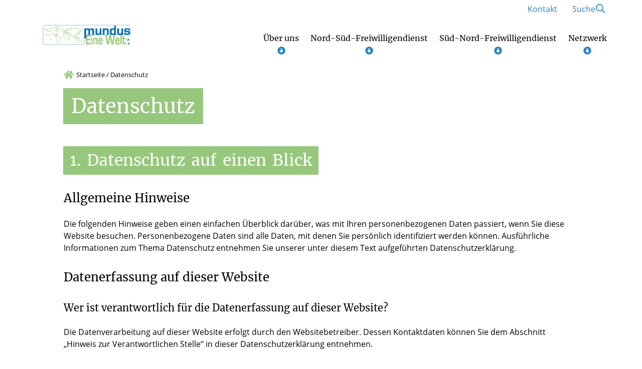

--- FILE ---
content_type: text/html; charset=UTF-8
request_url: https://www.mundus-eine-welt.de/datenschutz/
body_size: 42867
content:
<!DOCTYPE html>
<html lang="de">
<head>
    <title>Datenschutz - mundus eine Welt e.V.</title>
    <meta charset="UTF-8">
    <meta name="viewport" content="width=device-width, initial-scale=1"/>

    <link rel="preload" href="/wp-content/themes/flib/inc/core/fonts/opensans/open-sans-v17-latin-regular.woff2" as="font" type="font/woff2" crossorigin>
    <link rel="preload" href="/wp-content/themes/flib/inc/core/fonts/merriweather/merriweather-v28-latin-ext-regular.woff2" as="font" type="font/woff2" crossorigin>
    <link rel="preload" href="/wp-content/themes/flib/inc/core/fonts/merriweather/merriweather-v28-latin-ext-700.woff2" as="font" type="font/woff2" crossorigin>

    <link rel="apple-touch-icon" sizes="180x180" href="/favicons/51/apple-touch-icon.png"><link rel="icon" type="image/png" sizes="32x32" href="/favicons/51/favicon-32x32.png"><link rel="icon" type="image/png" sizes="16x16" href="/favicons/51/favicon-16x16.png"><link rel="mask-icon" href="/favicons/51/safari-pinned-tab.svg" color="#5bbad5"><link rel="shortcut icon" href="/favicons/51/favicon.ico"><meta name="msapplication-TileColor" content="#da532c"><meta name="msapplication-config" content="/favicons/51/browserconfig.xml"><meta name="theme-color" content="#ffffff">
        <style type="text/css">:root {--primary-color: #2883c0;--secondary-color: #97c77c;--primary-font: #ffffff;--secondary-font: #ffffff;--margin-base: 30px;--padding-base: 30px;--content-width: 1200px;}body {--primary-color: #2883c0;--secondary-color: #97c77c;--primary-font: #ffffff;--secondary-font: #ffffff;--margin-base: 30px;--padding-base: 30px;--content-width: 1200px;}@media (max-width: 991px) {:root {--margin-base: 15px;--padding-base: 15px;}}@media (max-width: 991px) {body {--margin-base: 15px;--padding-base: 15px;}}</style><meta name='robots' content='index, follow, max-image-preview:large, max-snippet:-1, max-video-preview:-1' />
	<style>img:is([sizes="auto" i], [sizes^="auto," i]) { contain-intrinsic-size: 3000px 1500px }</style>
	
	<!-- This site is optimized with the Yoast SEO plugin v26.3 - https://yoast.com/wordpress/plugins/seo/ -->
	<link rel="canonical" href="https://www.mundus-eine-welt.de/datenschutz/" />
	<meta property="og:locale" content="de_DE" />
	<meta property="og:type" content="article" />
	<meta property="og:title" content="Datenschutz - mundus eine Welt e.V." />
	<meta property="og:url" content="https://www.mundus-eine-welt.de/datenschutz/" />
	<meta property="og:site_name" content="mundus eine Welt e.V." />
	<meta property="article:modified_time" content="2025-05-13T07:54:17+00:00" />
	<meta name="twitter:card" content="summary_large_image" />
	<meta name="twitter:label1" content="Geschätzte Lesezeit" />
	<meta name="twitter:data1" content="1 Minute" />
	<script type="application/ld+json" class="yoast-schema-graph">{"@context":"https://schema.org","@graph":[{"@type":"WebPage","@id":"https://www.mundus-eine-welt.de/datenschutz/","url":"https://www.mundus-eine-welt.de/datenschutz/","name":"Datenschutz - mundus eine Welt e.V.","isPartOf":{"@id":"https://www.mundus-eine-welt.de/#website"},"datePublished":"2022-10-05T06:04:50+00:00","dateModified":"2025-05-13T07:54:17+00:00","breadcrumb":{"@id":"https://www.mundus-eine-welt.de/datenschutz/#breadcrumb"},"inLanguage":"de","potentialAction":[{"@type":"ReadAction","target":["https://www.mundus-eine-welt.de/datenschutz/"]}]},{"@type":"BreadcrumbList","@id":"https://www.mundus-eine-welt.de/datenschutz/#breadcrumb","itemListElement":[{"@type":"ListItem","position":1,"name":"Startseite","item":"https://www.mundus-eine-welt.de/"},{"@type":"ListItem","position":2,"name":"Datenschutz"}]},{"@type":"WebSite","@id":"https://www.mundus-eine-welt.de/#website","url":"https://www.mundus-eine-welt.de/","name":"mundus eine Welt e.V.","description":"Eine weitere FLIB EGV Websites Website","publisher":{"@id":"https://www.mundus-eine-welt.de/#organization"},"potentialAction":[{"@type":"SearchAction","target":{"@type":"EntryPoint","urlTemplate":"https://www.mundus-eine-welt.de/?s={search_term_string}"},"query-input":{"@type":"PropertyValueSpecification","valueRequired":true,"valueName":"search_term_string"}}],"inLanguage":"de"},{"@type":"Organization","@id":"https://www.mundus-eine-welt.de/#organization","name":"mundus eine Welt e.V.","url":"https://www.mundus-eine-welt.de/","logo":{"@type":"ImageObject","inLanguage":"de","@id":"https://www.mundus-eine-welt.de/#/schema/logo/image/","url":"https://www.mundus-eine-welt.de/wp-content/uploads/sites/51/2022/10/Logo-mundus-aktuell.jpg","contentUrl":"https://www.mundus-eine-welt.de/wp-content/uploads/sites/51/2022/10/Logo-mundus-aktuell.jpg","width":892,"height":260,"caption":"mundus eine Welt e.V."},"image":{"@id":"https://www.mundus-eine-welt.de/#/schema/logo/image/"}}]}</script>
	<!-- / Yoast SEO plugin. -->


<script consent-skip-blocker="1" data-skip-lazy-load="js-extra"  data-cfasync="false">
  var _paq = window._paq || [];
</script><style>[consent-id]:not(.rcb-content-blocker):not([consent-transaction-complete]):not([consent-visual-use-parent^="children:"]):not([consent-confirm]){opacity:0!important;}
.rcb-content-blocker+.rcb-content-blocker-children-fallback~*{display:none!important;}</style><link rel="preload" href="https://www.mundus-eine-welt.de/wp-content/f6404196cd03c2f7f98c77d186491b3a/dist/7883710.js?ver=d0a9e67d7481025d345fb9f698655441" as="script" />
<link rel="preload" href="https://www.mundus-eine-welt.de/wp-content/f6404196cd03c2f7f98c77d186491b3a/dist/646161077.js?ver=4041f7cb8df7e5e0d8e60e8e90b426ae" as="script" />
<link rel="preload" href="https://www.mundus-eine-welt.de/wp-content/plugins/real-cookie-banner-pro/public/lib/animate.css/animate.min.css?ver=4.1.1" as="style" />
<script data-cfasync="false" type="text/javascript" defer src="https://www.mundus-eine-welt.de/wp-content/f6404196cd03c2f7f98c77d186491b3a/dist/7883710.js?ver=d0a9e67d7481025d345fb9f698655441" id="real-cookie-banner-pro-vendor-real-cookie-banner-pro-banner-js"></script>
<script type="application/json" data-skip-lazy-load="js-extra" data-skip-moving="true" data-no-defer nitro-exclude data-alt-type="application/ld+json" data-dont-merge data-wpmeteor-nooptimize="true" data-cfasync="false" id="aed274f88b8d5580f98e4adae71de334e1-js-extra">{"slug":"real-cookie-banner-pro","textDomain":"real-cookie-banner","version":"5.2.5","restUrl":"https:\/\/www.mundus-eine-welt.de\/wp-json\/real-cookie-banner\/v1\/","restNamespace":"real-cookie-banner\/v1","restPathObfuscateOffset":"7110e25987155602","restRoot":"https:\/\/www.mundus-eine-welt.de\/wp-json\/","restQuery":{"_v":"5.2.5","_locale":"user"},"restNonce":"0db9408ca9","restRecreateNonceEndpoint":"https:\/\/www.mundus-eine-welt.de\/wp-admin\/admin-ajax.php?action=rest-nonce","publicUrl":"https:\/\/www.mundus-eine-welt.de\/wp-content\/plugins\/real-cookie-banner-pro\/public\/","chunkFolder":"dist","chunksLanguageFolder":"https:\/\/www.mundus-eine-welt.de\/wp-content\/languages\/mo-cache\/real-cookie-banner-pro\/","chunks":{"chunk-config-tab-blocker.lite.js":["de_DE-83d48f038e1cf6148175589160cda67e","de_DE-e5c2f3318cd06f18a058318f5795a54b","de_DE-76129424d1eb6744d17357561a128725","de_DE-d3d8ada331df664d13fa407b77bc690b"],"chunk-config-tab-blocker.pro.js":["de_DE-ddf5ae983675e7b6eec2afc2d53654a2","de_DE-487d95eea292aab22c80aa3ae9be41f0","de_DE-ab0e642081d4d0d660276c9cebfe9f5d","de_DE-0f5f6074a855fa677e6086b82145bd50"],"chunk-config-tab-consent.lite.js":["de_DE-3823d7521a3fc2857511061e0d660408"],"chunk-config-tab-consent.pro.js":["de_DE-9cb9ecf8c1e8ce14036b5f3a5e19f098"],"chunk-config-tab-cookies.lite.js":["de_DE-1a51b37d0ef409906245c7ed80d76040","de_DE-e5c2f3318cd06f18a058318f5795a54b","de_DE-76129424d1eb6744d17357561a128725"],"chunk-config-tab-cookies.pro.js":["de_DE-572ee75deed92e7a74abba4b86604687","de_DE-487d95eea292aab22c80aa3ae9be41f0","de_DE-ab0e642081d4d0d660276c9cebfe9f5d"],"chunk-config-tab-dashboard.lite.js":["de_DE-f843c51245ecd2b389746275b3da66b6"],"chunk-config-tab-dashboard.pro.js":["de_DE-ae5ae8f925f0409361cfe395645ac077"],"chunk-config-tab-import.lite.js":["de_DE-66df94240f04843e5a208823e466a850"],"chunk-config-tab-import.pro.js":["de_DE-e5fee6b51986d4ff7a051d6f6a7b076a"],"chunk-config-tab-licensing.lite.js":["de_DE-e01f803e4093b19d6787901b9591b5a6"],"chunk-config-tab-licensing.pro.js":["de_DE-4918ea9704f47c2055904e4104d4ffba"],"chunk-config-tab-scanner.lite.js":["de_DE-b10b39f1099ef599835c729334e38429"],"chunk-config-tab-scanner.pro.js":["de_DE-752a1502ab4f0bebfa2ad50c68ef571f"],"chunk-config-tab-settings.lite.js":["de_DE-37978e0b06b4eb18b16164a2d9c93a2c"],"chunk-config-tab-settings.pro.js":["de_DE-e59d3dcc762e276255c8989fbd1f80e3"],"chunk-config-tab-tcf.lite.js":["de_DE-4f658bdbf0aa370053460bc9e3cd1f69","de_DE-e5c2f3318cd06f18a058318f5795a54b","de_DE-d3d8ada331df664d13fa407b77bc690b"],"chunk-config-tab-tcf.pro.js":["de_DE-e1e83d5b8a28f1f91f63b9de2a8b181a","de_DE-487d95eea292aab22c80aa3ae9be41f0","de_DE-0f5f6074a855fa677e6086b82145bd50"]},"others":{"customizeValuesBanner":"{\"layout\":{\"type\":\"dialog\",\"maxHeightEnabled\":true,\"maxHeight\":740,\"dialogMaxWidth\":530,\"dialogPosition\":\"middleCenter\",\"dialogMargin\":[0,0,0,0],\"bannerPosition\":\"bottom\",\"bannerMaxWidth\":1024,\"dialogBorderRadius\":3,\"borderRadius\":5,\"animationIn\":\"slideInUp\",\"animationInDuration\":500,\"animationInOnlyMobile\":true,\"animationOut\":\"none\",\"animationOutDuration\":500,\"animationOutOnlyMobile\":true,\"overlay\":true,\"overlayBg\":\"#000000\",\"overlayBgAlpha\":50,\"overlayBlur\":2},\"decision\":{\"acceptAll\":\"button\",\"acceptEssentials\":\"button\",\"showCloseIcon\":false,\"acceptIndividual\":\"link\",\"buttonOrder\":\"all,essential,save,individual\",\"showGroups\":false,\"groupsFirstView\":false,\"saveButton\":\"always\"},\"design\":{\"bg\":\"#ffffff\",\"textAlign\":\"center\",\"linkTextDecoration\":\"underline\",\"borderWidth\":0,\"borderColor\":\"#ffffff\",\"fontSize\":13,\"fontColor\":\"#2b2b2b\",\"fontInheritFamily\":true,\"fontFamily\":\"Arial, Helvetica, sans-serif\",\"fontWeight\":\"normal\",\"boxShadowEnabled\":true,\"boxShadowOffsetX\":0,\"boxShadowOffsetY\":5,\"boxShadowBlurRadius\":13,\"boxShadowSpreadRadius\":0,\"boxShadowColor\":\"#000000\",\"boxShadowColorAlpha\":20},\"headerDesign\":{\"inheritBg\":true,\"bg\":\"#f4f4f4\",\"inheritTextAlign\":true,\"textAlign\":\"center\",\"padding\":[17,20,15,20],\"logo\":\"\",\"logoRetina\":\"\",\"logoMaxHeight\":40,\"logoPosition\":\"left\",\"logoMargin\":[5,15,5,15],\"fontSize\":20,\"fontColor\":\"#2b2b2b\",\"fontInheritFamily\":true,\"fontFamily\":\"Arial, Helvetica, sans-serif\",\"fontWeight\":\"normal\",\"borderWidth\":1,\"borderColor\":\"#efefef\"},\"bodyDesign\":{\"padding\":[15,20,5,20],\"descriptionInheritFontSize\":true,\"descriptionFontSize\":13,\"dottedGroupsInheritFontSize\":true,\"dottedGroupsFontSize\":13,\"dottedGroupsBulletColor\":\"#15779b\",\"teachingsInheritTextAlign\":true,\"teachingsTextAlign\":\"center\",\"teachingsSeparatorActive\":true,\"teachingsSeparatorWidth\":50,\"teachingsSeparatorHeight\":1,\"teachingsSeparatorColor\":\"#ae0c21\",\"teachingsInheritFontSize\":false,\"teachingsFontSize\":12,\"teachingsInheritFontColor\":false,\"teachingsFontColor\":\"#757575\",\"accordionMargin\":[10,0,5,0],\"accordionPadding\":[5,10,5,10],\"accordionArrowType\":\"outlined\",\"accordionArrowColor\":\"#15779b\",\"accordionBg\":\"#ffffff\",\"accordionActiveBg\":\"#f9f9f9\",\"accordionHoverBg\":\"#efefef\",\"accordionBorderWidth\":1,\"accordionBorderColor\":\"#efefef\",\"accordionTitleFontSize\":12,\"accordionTitleFontColor\":\"#2b2b2b\",\"accordionTitleFontWeight\":\"normal\",\"accordionDescriptionMargin\":[5,0,0,0],\"accordionDescriptionFontSize\":12,\"accordionDescriptionFontColor\":\"#757575\",\"accordionDescriptionFontWeight\":\"normal\",\"acceptAllOneRowLayout\":false,\"acceptAllPadding\":[10,10,10,10],\"acceptAllBg\":\"#ae0c21\",\"acceptAllTextAlign\":\"center\",\"acceptAllFontSize\":18,\"acceptAllFontColor\":\"#ffffff\",\"acceptAllFontWeight\":\"normal\",\"acceptAllBorderWidth\":0,\"acceptAllBorderColor\":\"#000000\",\"acceptAllHoverBg\":\"#ae0c21\",\"acceptAllHoverFontColor\":\"#ffffff\",\"acceptAllHoverBorderColor\":\"#000000\",\"acceptEssentialsUseAcceptAll\":true,\"acceptEssentialsButtonType\":\"\",\"acceptEssentialsPadding\":[10,10,10,10],\"acceptEssentialsBg\":\"#efefef\",\"acceptEssentialsTextAlign\":\"center\",\"acceptEssentialsFontSize\":18,\"acceptEssentialsFontColor\":\"#0a0a0a\",\"acceptEssentialsFontWeight\":\"normal\",\"acceptEssentialsBorderWidth\":0,\"acceptEssentialsBorderColor\":\"#000000\",\"acceptEssentialsHoverBg\":\"#e8e8e8\",\"acceptEssentialsHoverFontColor\":\"#000000\",\"acceptEssentialsHoverBorderColor\":\"#000000\",\"acceptIndividualPadding\":[5,5,5,5],\"acceptIndividualBg\":\"#ffffff\",\"acceptIndividualTextAlign\":\"center\",\"acceptIndividualFontSize\":16,\"acceptIndividualFontColor\":\"#ae0c21\",\"acceptIndividualFontWeight\":\"normal\",\"acceptIndividualBorderWidth\":0,\"acceptIndividualBorderColor\":\"#000000\",\"acceptIndividualHoverBg\":\"#ffffff\",\"acceptIndividualHoverFontColor\":\"#ae0c21\",\"acceptIndividualHoverBorderColor\":\"#000000\"},\"footerDesign\":{\"poweredByLink\":false,\"inheritBg\":false,\"bg\":\"#fcfcfc\",\"inheritTextAlign\":true,\"textAlign\":\"center\",\"padding\":[10,20,15,20],\"fontSize\":14,\"fontColor\":\"#757474\",\"fontInheritFamily\":true,\"fontFamily\":\"Arial, Helvetica, sans-serif\",\"fontWeight\":\"normal\",\"hoverFontColor\":\"#2b2b2b\",\"borderWidth\":1,\"borderColor\":\"#efefef\",\"languageSwitcher\":\"flags\"},\"texts\":{\"headline\":\"Cookie-Einstellungen\",\"description\":\"Wir verwenden Cookies und \\u00e4hnliche Technologien auf unserer Website und verarbeiten personenbezogene Daten von dir (z.B. IP-Adresse), um z.B. Inhalte und Anzeigen zu personalisieren, Medien von Drittanbietern einzubinden oder Zugriffe auf unsere Website zu analysieren. Die Datenverarbeitung kann auch erst in Folge gesetzter Cookies stattfinden. Wir teilen diese Daten mit Dritten, die wir in den Privatsph\\u00e4re-Einstellungen benennen.<br \\\/><br \\\/>Die Datenverarbeitung kann mit deiner Einwilligung oder auf Basis eines berechtigten Interesses erfolgen, dem du in den Privatsph\\u00e4re-Einstellungen widersprechen kannst. Du hast das Recht, nicht einzuwilligen und deine Einwilligung zu einem sp\\u00e4teren Zeitpunkt zu \\u00e4ndern oder zu widerrufen. Weitere Informationen zur Verwendung deiner Daten findest du in unserer {{privacyPolicy}}Datenschutzerkl\\u00e4rung{{\\\/privacyPolicy}}.\",\"acceptAll\":\"Alle akzeptieren\",\"acceptEssentials\":\"Weiter ohne Einwilligung\",\"acceptIndividual\":\"Cookies individuell festlegen\",\"poweredBy\":\"1\",\"dataProcessingInUnsafeCountries\":\"Einige Services verarbeiten personenbezogene Daten in unsicheren Drittl\\u00e4ndern. Indem du in die Nutzung dieser Services einwilligst, erkl\\u00e4rst du dich auch mit der Verarbeitung deiner Daten in diesen unsicheren Drittl\\u00e4ndern gem\\u00e4\\u00df \\u00a741 KDG, Absatz 1 einverstanden. Dies birgt das Risiko, dass deine Daten von Beh\\u00f6rden zu Kontroll- und \\u00dcberwachungszwecken verarbeitet werden, m\\u00f6glicherweise ohne die M\\u00f6glichkeit eines Rechtsbehelfs.\",\"ageNoticeBanner\":\"Du bist unter {{minAge}} Jahre alt? Dann kannst du nicht in optionale Services einwilligen. Du kannst deine Eltern oder Erziehungsberechtigten bitten, mit dir in diese Services einzuwilligen.\",\"ageNoticeBlocker\":\"Du bist unter {{minAge}} Jahre alt? Leider darfst du in diesen Service nicht selbst einwilligen, um diese Inhalte zu sehen. Bitte deine Eltern oder Erziehungsberechtigten, in den Service mit dir einzuwilligen!\",\"listServicesNotice\":\"Wenn du alle Services akzeptierst, erlaubst du, dass {{services}} geladen werden. Diese sind nach ihrem Zweck in Gruppen {{serviceGroups}} unterteilt (Zugeh\\u00f6rigkeit durch hochgestellte Zahlen gekennzeichnet).\",\"listServicesLegitimateInterestNotice\":\"Au\\u00dferdem werden {{services}} auf der Grundlage eines berechtigten Interesses geladen.\",\"tcfStacksCustomName\":\"Services mit verschiedenen Zwecken au\\u00dferhalb des TCF-Standards\",\"tcfStacksCustomDescription\":\"Services, die Einwilligungen nicht \\u00fcber den TCF-Standard, sondern \\u00fcber andere Technologien teilen. Diese werden nach ihrem Zweck in mehrere Gruppen unterteilt. Einige davon werden aufgrund eines berechtigten Interesses genutzt (z.B. Gefahrenabwehr), andere werden nur mit deiner Einwilligung genutzt. Details zu den einzelnen Gruppen und Zwecken der Services findest du in den individuellen Privatsph\\u00e4re-Einstellungen.\",\"consentForwardingExternalHosts\":\"Deine Einwilligung gilt auch auf {{websites}}.\",\"blockerHeadline\":\"{{name}} aufgrund von Cookie-Einstellungen blockiert\",\"blockerLinkShowMissing\":\"Zeige alle Services, in die du noch einwilligen musst\",\"blockerLoadButton\":\"Services akzeptieren und Inhalte laden\",\"blockerAcceptInfo\":\"Wenn du die blockierten Inhalte l\\u00e4dst, werden deine Datenschutzeinstellungen angepasst. Inhalte aus diesem Service werden in Zukunft nicht mehr blockiert.\",\"stickyHistory\":\"Historie der Cookie-Einstellungen\",\"stickyRevoke\":\"Einwilligungen widerrufen\",\"stickyRevokeSuccessMessage\":\"Du hast die Einwilligung f\\u00fcr Services mit dessen Cookies und Verarbeitung personenbezogener Daten erfolgreich widerrufen. Die Seite wird jetzt neu geladen!\",\"stickyChange\":\"Cookie-Einstellungen \\u00e4ndern\"},\"individualLayout\":{\"inheritDialogMaxWidth\":false,\"dialogMaxWidth\":970,\"inheritBannerMaxWidth\":true,\"bannerMaxWidth\":1980,\"descriptionTextAlign\":\"left\"},\"group\":{\"checkboxBg\":\"#f0f0f0\",\"checkboxBorderWidth\":1,\"checkboxBorderColor\":\"#d2d2d2\",\"checkboxActiveColor\":\"#ffffff\",\"checkboxActiveBg\":\"#ae0c21\",\"checkboxActiveBorderColor\":\"#ad0017\",\"groupInheritBg\":true,\"groupBg\":\"#f4f4f4\",\"groupPadding\":[15,15,15,15],\"groupSpacing\":10,\"groupBorderRadius\":5,\"groupBorderWidth\":1,\"groupBorderColor\":\"#f4f4f4\",\"headlineFontSize\":16,\"headlineFontWeight\":\"normal\",\"headlineFontColor\":\"#2b2b2b\",\"descriptionFontSize\":14,\"descriptionFontColor\":\"#757575\",\"linkColor\":\"#757575\",\"linkHoverColor\":\"#2b2b2b\",\"detailsHideLessRelevant\":true},\"saveButton\":{\"useAcceptAll\":true,\"type\":\"button\",\"padding\":[10,10,10,10],\"bg\":\"#efefef\",\"textAlign\":\"center\",\"fontSize\":18,\"fontColor\":\"#0a0a0a\",\"fontWeight\":\"normal\",\"borderWidth\":0,\"borderColor\":\"#000000\",\"hoverBg\":\"#e8e8e8\",\"hoverFontColor\":\"#000000\",\"hoverBorderColor\":\"#000000\"},\"individualTexts\":{\"headline\":\"Individuelle Cookie-Einstellungen\",\"description\":\"Wir verwenden Cookies und \\u00e4hnliche Technologien auf unserer Website und verarbeiten personenbezogene Daten von dir (z.B. IP-Adresse), um z.B. Inhalte und Anzeigen zu personalisieren, Medien von Drittanbietern einzubinden oder Zugriffe auf unsere Website zu analysieren. Die Datenverarbeitung kann auch erst in Folge gesetzter Cookies stattfinden. Wir teilen diese Daten mit Dritten, die wir in den Privatsph\\u00e4re-Einstellungen benennen.<br \\\/><br \\\/>Die Datenverarbeitung kann mit deiner Einwilligung oder auf Basis eines berechtigten Interesses erfolgen, dem du in den Privatsph\\u00e4re-Einstellungen widersprechen kannst. Du hast das Recht, nicht einzuwilligen und deine Einwilligung zu einem sp\\u00e4teren Zeitpunkt zu \\u00e4ndern oder zu widerrufen. Weitere Informationen zur Verwendung deiner Daten findest du in unserer {{privacyPolicy}}Datenschutzerkl\\u00e4rung{{\\\/privacyPolicy}}.<br \\\/><br \\\/>Im Folgenden findest du eine \\u00dcbersicht \\u00fcber alle Services, die von dieser Website genutzt werden. Du kannst dir detaillierte Informationen zu jedem Service ansehen und ihm einzeln zustimmen oder von deinem Widerspruchsrecht Gebrauch machen.\",\"save\":\"Individuelle Auswahlen speichern\",\"showMore\":\"Service-Informationen anzeigen\",\"hideMore\":\"Service-Informationen ausblenden\",\"postamble\":\"\"},\"mobile\":{\"enabled\":true,\"maxHeight\":400,\"hideHeader\":false,\"alignment\":\"bottom\",\"scalePercent\":90,\"scalePercentVertical\":-50},\"sticky\":{\"enabled\":false,\"animationsEnabled\":true,\"alignment\":\"left\",\"bubbleBorderRadius\":50,\"icon\":\"fingerprint\",\"iconCustom\":\"\",\"iconCustomRetina\":\"\",\"iconSize\":30,\"iconColor\":\"#ffffff\",\"bubbleMargin\":[10,20,20,20],\"bubblePadding\":15,\"bubbleBg\":\"#15779b\",\"bubbleBorderWidth\":0,\"bubbleBorderColor\":\"#10556f\",\"boxShadowEnabled\":true,\"boxShadowOffsetX\":0,\"boxShadowOffsetY\":2,\"boxShadowBlurRadius\":5,\"boxShadowSpreadRadius\":1,\"boxShadowColor\":\"#105b77\",\"boxShadowColorAlpha\":40,\"bubbleHoverBg\":\"#ffffff\",\"bubbleHoverBorderColor\":\"#000000\",\"hoverIconColor\":\"#000000\",\"hoverIconCustom\":\"\",\"hoverIconCustomRetina\":\"\",\"menuFontSize\":16,\"menuBorderRadius\":5,\"menuItemSpacing\":10,\"menuItemPadding\":[5,10,5,10]},\"customCss\":{\"css\":\"\",\"antiAdBlocker\":\"y\"}}","isPro":true,"showProHints":false,"proUrl":"https:\/\/devowl.io\/de\/go\/real-cookie-banner?source=rcb-lite","showLiteNotice":false,"frontend":{"groups":"[{\"id\":15,\"name\":\"Essenziell\",\"slug\":\"essenziell\",\"description\":\"Essenzielle Services sind f\\u00fcr die grundlegende Funktionalit\\u00e4t der Website erforderlich. Sie enthalten nur technisch notwendige Services. Diesen Services kann nicht widersprochen werden.\",\"isEssential\":true,\"isDefault\":true,\"items\":[{\"id\":1620,\"name\":\"Real Cookie Banner\",\"purpose\":\"Real Cookie Banner bittet Website-Besucher um die Einwilligung zum Setzen von Cookies und zur Verarbeitung personenbezogener Daten. Dazu wird jedem Website-Besucher eine UUID (pseudonyme Identifikation des Nutzers) zugewiesen, die bis zum Ablauf des Cookies zur Speicherung der Einwilligung g\\u00fcltig ist. Cookies werden dazu verwendet, um zu testen, ob Cookies gesetzt werden k\\u00f6nnen, um Referenz auf die dokumentierte Einwilligung zu speichern, um zu speichern, in welche Services aus welchen Service-Gruppen der Besucher eingewilligt hat, und, falls Einwilligung nach dem Transparency & Consent Framework (TCF) eingeholt werden, um die Einwilligungen in TCF Partner, Zwecke, besondere Zwecke, Funktionen und besondere Funktionen zu speichern. Im Rahmen der Darlegungspflicht nach DSGVO wird die erhobene Einwilligung vollumf\\u00e4nglich dokumentiert. Dazu z\\u00e4hlt neben den Services und Service-Gruppen, in welche der Besucher eingewilligt hat, und falls Einwilligung nach dem TCF Standard eingeholt werden, in welche TCF Partner, Zwecke und Funktionen der Besucher eingewilligt hat, alle Einstellungen des Cookie Banners zum Zeitpunkt der Einwilligung als auch die technischen Umst\\u00e4nde (z.B. Gr\\u00f6\\u00dfe des Sichtbereichs bei der Einwilligung) und die Nutzerinteraktionen (z.B. Klick auf Buttons), die zur Einwilligung gef\\u00fchrt haben. Die Einwilligung wird pro Sprache einmal erhoben.\",\"providerContact\":{\"phone\":\"\",\"email\":\"\",\"link\":\"\"},\"isProviderCurrentWebsite\":true,\"provider\":\"\",\"uniqueName\":\"\",\"isEmbeddingOnlyExternalResources\":false,\"legalBasis\":\"legal-requirement\",\"dataProcessingInCountries\":[],\"dataProcessingInCountriesSpecialTreatments\":[],\"technicalDefinitions\":[{\"type\":\"http\",\"name\":\"real_cookie_banner*\",\"host\":\".mundus-eine-welt.de\",\"duration\":365,\"durationUnit\":\"d\",\"isSessionDuration\":false,\"purpose\":\"Eindeutiger Identifikator f\\u00fcr die Einwilligung, aber nicht f\\u00fcr den Website-Besucher. Revisionshash f\\u00fcr die Einstellungen des Cookie-Banners (Texte, Farben, Funktionen, Servicegruppen, Dienste, Content Blocker usw.). IDs f\\u00fcr eingewilligte Services und Service-Gruppen.\"},{\"type\":\"http\",\"name\":\"real_cookie_banner*-tcf\",\"host\":\".mundus-eine-welt.de\",\"duration\":365,\"durationUnit\":\"d\",\"isSessionDuration\":false,\"purpose\":\"Im Rahmen von TCF gesammelte Einwilligungen, die im TC-String-Format gespeichert werden, einschlie\\u00dflich TCF-Vendoren, -Zwecke, -Sonderzwecke, -Funktionen und -Sonderfunktionen.\"},{\"type\":\"http\",\"name\":\"real_cookie_banner*-gcm\",\"host\":\".mundus-eine-welt.de\",\"duration\":365,\"durationUnit\":\"d\",\"isSessionDuration\":false,\"purpose\":\"Die im Google Consent Mode gesammelten Einwilligungen in die verschiedenen Einwilligungstypen (Zwecke) werden f\\u00fcr alle mit dem Google Consent Mode kompatiblen Services gespeichert.\"},{\"type\":\"http\",\"name\":\"real_cookie_banner-test\",\"host\":\".mundus-eine-welt.de\",\"duration\":365,\"durationUnit\":\"d\",\"isSessionDuration\":false,\"purpose\":\"Cookie, der gesetzt wurde, um die Funktionalit\\u00e4t von HTTP-Cookies zu testen. Wird sofort nach dem Test gel\\u00f6scht.\"},{\"type\":\"local\",\"name\":\"real_cookie_banner*\",\"host\":\"https:\\\/\\\/www.mundus-eine-welt.de\",\"duration\":1,\"durationUnit\":\"d\",\"isSessionDuration\":false,\"purpose\":\"Eindeutiger Identifikator f\\u00fcr die Einwilligung, aber nicht f\\u00fcr den Website-Besucher. Revisionshash f\\u00fcr die Einstellungen des Cookie-Banners (Texte, Farben, Funktionen, Service-Gruppen, Services, Content Blocker usw.). IDs f\\u00fcr eingewilligte Services und Service-Gruppen. Wird nur solange gespeichert, bis die Einwilligung auf dem Website-Server dokumentiert ist.\"},{\"type\":\"local\",\"name\":\"real_cookie_banner*-tcf\",\"host\":\"https:\\\/\\\/www.mundus-eine-welt.de\",\"duration\":1,\"durationUnit\":\"d\",\"isSessionDuration\":false,\"purpose\":\"Im Rahmen von TCF gesammelte Einwilligungen werden im TC-String-Format gespeichert, einschlie\\u00dflich TCF Vendoren, Zwecke, besondere Zwecke, Funktionen und besondere Funktionen. Wird nur solange gespeichert, bis die Einwilligung auf dem Website-Server dokumentiert ist.\"},{\"type\":\"local\",\"name\":\"real_cookie_banner*-gcm\",\"host\":\"https:\\\/\\\/www.mundus-eine-welt.de\",\"duration\":1,\"durationUnit\":\"d\",\"isSessionDuration\":false,\"purpose\":\"Im Rahmen des Google Consent Mode erfasste Einwilligungen werden f\\u00fcr alle mit dem Google Consent Mode kompatiblen Services in Einwilligungstypen (Zwecke) gespeichert. Wird nur solange gespeichert, bis die Einwilligung auf dem Website-Server dokumentiert ist.\"},{\"type\":\"local\",\"name\":\"real_cookie_banner-consent-queue*\",\"host\":\"https:\\\/\\\/www.mundus-eine-welt.de\",\"duration\":1,\"durationUnit\":\"d\",\"isSessionDuration\":false,\"purpose\":\"Lokale Zwischenspeicherung (Caching) der Auswahl im Cookie-Banner, bis der Server die Einwilligung dokumentiert; Dokumentation periodisch oder bei Seitenwechseln versucht, wenn der Server nicht verf\\u00fcgbar oder \\u00fcberlastet ist.\"}],\"codeDynamics\":[],\"providerPrivacyPolicyUrl\":\"\",\"providerLegalNoticeUrl\":\"\",\"tagManagerOptInEventName\":\"\",\"tagManagerOptOutEventName\":\"\",\"googleConsentModeConsentTypes\":[],\"executePriority\":10,\"codeOptIn\":\"\",\"executeCodeOptInWhenNoTagManagerConsentIsGiven\":false,\"codeOptOut\":\"\",\"executeCodeOptOutWhenNoTagManagerConsentIsGiven\":false,\"deleteTechnicalDefinitionsAfterOptOut\":false,\"codeOnPageLoad\":\"\",\"presetId\":\"real-cookie-banner\"},{\"id\":1621,\"name\":\"DigiAccess\",\"purpose\":\"Wir setzen auf unserer Website das Barrierefreiheitstool DigiAccess ein, um die Zug\\u00e4nglichkeit und Benutzerfreundlichkeit f\\u00fcr alle Besucher zu verbessern. DigiAccess erm\\u00f6glicht es, die Inhalte unserer Website individuell an die Bed\\u00fcrfnisse verschiedener Nutzergruppen anzupassen.\",\"providerContact\":{\"phone\":\"\",\"email\":\"\",\"link\":\"\"},\"isProviderCurrentWebsite\":false,\"provider\":\"DIGIaccess GmbH, Quarzstr. 4, 51371 Leverkusen\",\"uniqueName\":\"digiaccess\",\"isEmbeddingOnlyExternalResources\":true,\"legalBasis\":\"consent\",\"dataProcessingInCountries\":[\"DE\"],\"dataProcessingInCountriesSpecialTreatments\":[],\"technicalDefinitions\":[{\"type\":\"http\",\"name\":\"\",\"host\":\"\",\"duration\":0,\"durationUnit\":\"y\",\"isSessionDuration\":false,\"purpose\":\"\"}],\"codeDynamics\":[],\"providerPrivacyPolicyUrl\":\"https:\\\/\\\/www.digiaccess.org\\\/datenschutz\\\/\",\"providerLegalNoticeUrl\":\"\",\"tagManagerOptInEventName\":\"\",\"tagManagerOptOutEventName\":\"\",\"googleConsentModeConsentTypes\":[],\"executePriority\":10,\"codeOptIn\":\"\",\"executeCodeOptInWhenNoTagManagerConsentIsGiven\":false,\"codeOptOut\":\"\",\"executeCodeOptOutWhenNoTagManagerConsentIsGiven\":false,\"deleteTechnicalDefinitionsAfterOptOut\":false,\"codeOnPageLoad\":\"\",\"presetId\":\"\"},{\"id\":1622,\"name\":\"Wordfence\",\"purpose\":\"Wordfence sichert diese Website vor Angriffen verschiedener Art. Cookies oder Cookie-\\u00e4hnliche Technologien k\\u00f6nnen gespeichert und gelesen werden. Cookies werden verwendet, um die Berechtigungen des Benutzers vor dem Zugriff auf WordPress zu pr\\u00fcfen, um Administratoren zu benachrichtigen, wenn sich ein Benutzer mit einem neuen Ger\\u00e4t oder Standort anmeldet, und um definierte L\\u00e4nderbeschr\\u00e4nkungen durch speziell pr\\u00e4parierte Links zu umgehen. Das berechtigte Interesse an der Nutzung dieses Dienstes besteht darin, die notwendige Sicherheit der Website zu gew\\u00e4hrleisten.\",\"providerContact\":{\"phone\":\"\",\"email\":\"\",\"link\":\"\"},\"isProviderCurrentWebsite\":true,\"provider\":\"\",\"uniqueName\":\"wordfence\",\"isEmbeddingOnlyExternalResources\":false,\"legalBasis\":\"legitimate-interest\",\"dataProcessingInCountries\":[],\"dataProcessingInCountriesSpecialTreatments\":[],\"technicalDefinitions\":[{\"type\":\"http\",\"name\":\"wfls-remembered-*\",\"host\":\"karriere.erzbistum-paderborn.de\",\"duration\":30,\"durationUnit\":\"d\",\"isSessionDuration\":false,\"purpose\":\"\"},{\"type\":\"http\",\"name\":\"wfwaf-authcookie-*\",\"host\":\"karriere.erzbistum-paderborn.de\",\"duration\":12,\"durationUnit\":\"mo\",\"isSessionDuration\":false,\"purpose\":\"\"},{\"type\":\"http\",\"name\":\"wf_loginalerted_*\",\"host\":\"karriere.erzbistum-paderborn.de\",\"duration\":12,\"durationUnit\":\"mo\",\"isSessionDuration\":false,\"purpose\":\"\"},{\"type\":\"http\",\"name\":\"wfCBLBypass\",\"host\":\"karriere.erzbistum-paderborn.de\",\"duration\":12,\"durationUnit\":\"mo\",\"isSessionDuration\":false,\"purpose\":\"\"}],\"codeDynamics\":[],\"providerPrivacyPolicyUrl\":\"\",\"providerLegalNoticeUrl\":\"\",\"tagManagerOptInEventName\":\"\",\"tagManagerOptOutEventName\":\"\",\"googleConsentModeConsentTypes\":[],\"executePriority\":10,\"codeOptIn\":\"\",\"executeCodeOptInWhenNoTagManagerConsentIsGiven\":false,\"codeOptOut\":\"\",\"executeCodeOptOutWhenNoTagManagerConsentIsGiven\":false,\"deleteTechnicalDefinitionsAfterOptOut\":false,\"codeOnPageLoad\":\"\",\"presetId\":\"wordfence\"}]},{\"id\":16,\"name\":\"Funktional\",\"slug\":\"funktional\",\"description\":\"Funktionale Services sind notwendig, um \\u00fcber die wesentliche Funktionalit\\u00e4t der Website hinausgehende Features wie h\\u00fcbschere Schriftarten, Videowiedergabe oder interaktive Web 2.0-Features bereitzustellen. Inhalte von z.B. Video- und Social Media-Plattformen sind standardm\\u00e4\\u00dfig gesperrt und k\\u00f6nnen zugestimmt werden. Wenn dem Service zugestimmt wird, werden diese Inhalte automatisch ohne weitere manuelle Einwilligung geladen.\",\"isEssential\":false,\"isDefault\":true,\"items\":[{\"id\":1623,\"name\":\"YouTube\",\"purpose\":\"YouTube erm\\u00f6glicht das Einbetten von Inhalten auf Websites, die auf youtube.com ver\\u00f6ffentlicht werden, um die Website mit Videos zu verbessern. Dies erfordert die Verarbeitung der IP-Adresse und der Metadaten des Nutzers. Cookies oder Cookie-\\u00e4hnliche Technologien k\\u00f6nnen gespeichert und ausgelesen werden. Diese k\\u00f6nnen personenbezogene Daten und technische Daten wie Nutzer-IDs, Einwilligungen, Einstellungen des Videoplayers, verbundene Ger\\u00e4te, Interaktionen mit dem Service, Push-Benachrichtigungen und dem genutzten Konto enthalten. Diese Daten k\\u00f6nnen verwendet werden, um besuchte Websites zu erfassen, detaillierte Statistiken \\u00fcber das Nutzerverhalten zu erstellen und um die Dienste von Google zu verbessern. Sie k\\u00f6nnen auch zur Profilerstellung verwendet werden, z. B. um dir personalisierte Dienste anzubieten, wie Werbung auf der Grundlage deiner Interessen oder Empfehlungen. Diese Daten k\\u00f6nnen von Google mit den Daten der auf den Websites von Google (z. B. youtube.com und google.com) eingeloggten Nutzer verkn\\u00fcpft werden. Google stellt personenbezogene Daten seinen verbundenen Unternehmen, anderen vertrauensw\\u00fcrdigen Unternehmen oder Personen zur Verf\\u00fcgung, die diese Daten auf der Grundlage der Anweisungen von Google und in \\u00dcbereinstimmung mit den Datenschutzbestimmungen von Google verarbeiten k\\u00f6nnen.\",\"providerContact\":{\"phone\":\"\",\"email\":\"\",\"link\":\"\"},\"isProviderCurrentWebsite\":false,\"provider\":\"Google Ireland Limited, Gordon House, Barrow Street, Dublin 4, Irland\",\"uniqueName\":\"youtube\",\"isEmbeddingOnlyExternalResources\":false,\"legalBasis\":\"consent\",\"dataProcessingInCountries\":[\"US\",\"IE\",\"CL\",\"NL\",\"BE\",\"FI\",\"DK\",\"TW\",\"JP\",\"SG\",\"BR\",\"GB\",\"FR\",\"DE\",\"PL\",\"ES\",\"IT\",\"CH\",\"IL\",\"KR\",\"IN\",\"HK\",\"AU\",\"QA\"],\"dataProcessingInCountriesSpecialTreatments\":[\"provider-is-self-certified-trans-atlantic-data-privacy-framework\"],\"technicalDefinitions\":[{\"type\":\"http\",\"name\":\"SIDCC\",\"host\":\".google.com\",\"duration\":1,\"durationUnit\":\"y\",\"isSessionDuration\":false,\"purpose\":\"\"},{\"type\":\"http\",\"name\":\"NID\",\"host\":\".google.com\",\"duration\":6,\"durationUnit\":\"mo\",\"isSessionDuration\":false,\"purpose\":\"\"},{\"type\":\"http\",\"name\":\"SIDCC\",\"host\":\".youtube.com\",\"duration\":1,\"durationUnit\":\"y\",\"isSessionDuration\":false,\"purpose\":\"\"},{\"type\":\"http\",\"name\":\"YSC\",\"host\":\".youtube.com\",\"duration\":0,\"durationUnit\":\"y\",\"isSessionDuration\":true,\"purpose\":\"\"},{\"type\":\"http\",\"name\":\"VISITOR_INFO1_LIVE\",\"host\":\".youtube.com\",\"duration\":6,\"durationUnit\":\"mo\",\"isSessionDuration\":false,\"purpose\":\"\"},{\"type\":\"http\",\"name\":\"PREF\",\"host\":\".youtube.com\",\"duration\":1,\"durationUnit\":\"y\",\"isSessionDuration\":false,\"purpose\":\"\"},{\"type\":\"http\",\"name\":\"LOGIN_INFO\",\"host\":\".youtube.com\",\"duration\":13,\"durationUnit\":\"mo\",\"isSessionDuration\":false,\"purpose\":\"\"},{\"type\":\"http\",\"name\":\"CONSENT\",\"host\":\".youtube.com\",\"duration\":9,\"durationUnit\":\"mo\",\"isSessionDuration\":false,\"purpose\":\"\"},{\"type\":\"http\",\"name\":\"CONSENT\",\"host\":\".google.com\",\"duration\":9,\"durationUnit\":\"mo\",\"isSessionDuration\":false,\"purpose\":\"\"},{\"type\":\"http\",\"name\":\"__Secure-3PAPISID\",\"host\":\".google.com\",\"duration\":13,\"durationUnit\":\"mo\",\"isSessionDuration\":false,\"purpose\":\"\"},{\"type\":\"http\",\"name\":\"SAPISID\",\"host\":\".google.com\",\"duration\":13,\"durationUnit\":\"mo\",\"isSessionDuration\":false,\"purpose\":\"\"},{\"type\":\"http\",\"name\":\"APISID\",\"host\":\".google.com\",\"duration\":13,\"durationUnit\":\"mo\",\"isSessionDuration\":false,\"purpose\":\"\"},{\"type\":\"http\",\"name\":\"HSID\",\"host\":\".google.com\",\"duration\":13,\"durationUnit\":\"mo\",\"isSessionDuration\":false,\"purpose\":\"\"},{\"type\":\"http\",\"name\":\"__Secure-3PSID\",\"host\":\".google.com\",\"duration\":13,\"durationUnit\":\"mo\",\"isSessionDuration\":false,\"purpose\":\"\"},{\"type\":\"http\",\"name\":\"__Secure-3PAPISID\",\"host\":\".youtube.com\",\"duration\":13,\"durationUnit\":\"mo\",\"isSessionDuration\":false,\"purpose\":\"\"},{\"type\":\"http\",\"name\":\"SAPISID\",\"host\":\".youtube.com\",\"duration\":13,\"durationUnit\":\"mo\",\"isSessionDuration\":false,\"purpose\":\"\"},{\"type\":\"http\",\"name\":\"HSID\",\"host\":\".youtube.com\",\"duration\":13,\"durationUnit\":\"mo\",\"isSessionDuration\":false,\"purpose\":\"\"},{\"type\":\"http\",\"name\":\"SSID\",\"host\":\".google.com\",\"duration\":13,\"durationUnit\":\"mo\",\"isSessionDuration\":false,\"purpose\":\"\"},{\"type\":\"http\",\"name\":\"SID\",\"host\":\".google.com\",\"duration\":13,\"durationUnit\":\"mo\",\"isSessionDuration\":false,\"purpose\":\"\"},{\"type\":\"http\",\"name\":\"SSID\",\"host\":\".youtube.com\",\"duration\":13,\"durationUnit\":\"mo\",\"isSessionDuration\":false,\"purpose\":\"\"},{\"type\":\"http\",\"name\":\"APISID\",\"host\":\".youtube.com\",\"duration\":13,\"durationUnit\":\"mo\",\"isSessionDuration\":false,\"purpose\":\"\"},{\"type\":\"http\",\"name\":\"__Secure-3PSID\",\"host\":\".youtube.com\",\"duration\":13,\"durationUnit\":\"mo\",\"isSessionDuration\":false,\"purpose\":\"\"},{\"type\":\"http\",\"name\":\"SID\",\"host\":\".youtube.com\",\"duration\":13,\"durationUnit\":\"mo\",\"isSessionDuration\":false,\"purpose\":\"\"},{\"type\":\"http\",\"name\":\"OTZ\",\"host\":\"www.google.com\",\"duration\":1,\"durationUnit\":\"d\",\"isSessionDuration\":false,\"purpose\":\"\"},{\"type\":\"http\",\"name\":\"IDE\",\"host\":\".doubleclick.net\",\"duration\":9,\"durationUnit\":\"mo\",\"isSessionDuration\":false,\"purpose\":\"\"},{\"type\":\"http\",\"name\":\"SOCS\",\"host\":\".youtube.com\",\"duration\":9,\"durationUnit\":\"mo\",\"isSessionDuration\":false,\"purpose\":\"\"},{\"type\":\"http\",\"name\":\"SOCS\",\"host\":\".google.com\",\"duration\":9,\"durationUnit\":\"mo\",\"isSessionDuration\":false,\"purpose\":\"\"},{\"type\":\"local\",\"name\":\"yt-remote-device-id\",\"host\":\"https:\\\/\\\/www.youtube.com\",\"duration\":1,\"durationUnit\":\"y\",\"isSessionDuration\":false,\"purpose\":\"\"},{\"type\":\"local\",\"name\":\"yt-player-headers-readable\",\"host\":\"https:\\\/\\\/www.youtube.com\",\"duration\":1,\"durationUnit\":\"y\",\"isSessionDuration\":false,\"purpose\":\"\"},{\"type\":\"local\",\"name\":\"ytidb::LAST_RESULT_ENTRY_KEY\",\"host\":\"https:\\\/\\\/www.youtube.com\",\"duration\":1,\"durationUnit\":\"y\",\"isSessionDuration\":false,\"purpose\":\"\"},{\"type\":\"local\",\"name\":\"yt-fullerscreen-edu-button-shown-count\",\"host\":\"https:\\\/\\\/www.youtube.com\",\"duration\":1,\"durationUnit\":\"y\",\"isSessionDuration\":false,\"purpose\":\"\"},{\"type\":\"local\",\"name\":\"yt-remote-connected-devices\",\"host\":\"https:\\\/\\\/www.youtube.com\",\"duration\":1,\"durationUnit\":\"y\",\"isSessionDuration\":false,\"purpose\":\"\"},{\"type\":\"local\",\"name\":\"yt-player-bandwidth\",\"host\":\"https:\\\/\\\/www.youtube.com\",\"duration\":1,\"durationUnit\":\"y\",\"isSessionDuration\":false,\"purpose\":\"\"},{\"type\":\"indexedDb\",\"name\":\"LogsDatabaseV2:*||\",\"host\":\"https:\\\/\\\/www.youtube.com\",\"duration\":1,\"durationUnit\":\"y\",\"isSessionDuration\":false,\"purpose\":\"\"},{\"type\":\"indexedDb\",\"name\":\"ServiceWorkerLogsDatabase\",\"host\":\"https:\\\/\\\/www.youtube.com\",\"duration\":1,\"durationUnit\":\"y\",\"isSessionDuration\":false,\"purpose\":\"\"},{\"type\":\"indexedDb\",\"name\":\"YtldbMeta\",\"host\":\"https:\\\/\\\/www.youtube.com\",\"duration\":1,\"durationUnit\":\"y\",\"isSessionDuration\":false,\"purpose\":\"\"},{\"type\":\"http\",\"name\":\"__Secure-YEC\",\"host\":\".youtube.com\",\"duration\":1,\"durationUnit\":\"y\",\"isSessionDuration\":false,\"purpose\":\"\"},{\"type\":\"http\",\"name\":\"test_cookie\",\"host\":\".doubleclick.net\",\"duration\":1,\"durationUnit\":\"d\",\"isSessionDuration\":false,\"purpose\":\"\"},{\"type\":\"local\",\"name\":\"yt-player-quality\",\"host\":\"https:\\\/\\\/www.youtube.com\",\"duration\":1,\"durationUnit\":\"y\",\"isSessionDuration\":false,\"purpose\":\"\"},{\"type\":\"local\",\"name\":\"yt-player-performance-cap\",\"host\":\"https:\\\/\\\/www.youtube.com\",\"duration\":1,\"durationUnit\":\"y\",\"isSessionDuration\":false,\"purpose\":\"\"},{\"type\":\"local\",\"name\":\"yt-player-volume\",\"host\":\"https:\\\/\\\/www.youtube.com\",\"duration\":1,\"durationUnit\":\"y\",\"isSessionDuration\":false,\"purpose\":\"\"},{\"type\":\"indexedDb\",\"name\":\"PersistentEntityStoreDb:*||\",\"host\":\"https:\\\/\\\/www.youtube.com\",\"duration\":1,\"durationUnit\":\"y\",\"isSessionDuration\":false,\"purpose\":\"\"},{\"type\":\"indexedDb\",\"name\":\"yt-idb-pref-storage:*||\",\"host\":\"https:\\\/\\\/www.youtube.com\",\"duration\":1,\"durationUnit\":\"y\",\"isSessionDuration\":false,\"purpose\":\"\"},{\"type\":\"local\",\"name\":\"yt.innertube::nextId\",\"host\":\"https:\\\/\\\/www.youtube.com\",\"duration\":1,\"durationUnit\":\"y\",\"isSessionDuration\":false,\"purpose\":\"\"},{\"type\":\"local\",\"name\":\"yt.innertube::requests\",\"host\":\"https:\\\/\\\/www.youtube.com\",\"duration\":1,\"durationUnit\":\"y\",\"isSessionDuration\":false,\"purpose\":\"\"},{\"type\":\"local\",\"name\":\"yt-html5-player-modules::subtitlesModuleData::module-enabled\",\"host\":\"https:\\\/\\\/www.youtube.com\",\"duration\":1,\"durationUnit\":\"y\",\"isSessionDuration\":false,\"purpose\":\"\"},{\"type\":\"session\",\"name\":\"yt-remote-session-app\",\"host\":\"https:\\\/\\\/www.youtube.com\",\"duration\":1,\"durationUnit\":\"y\",\"isSessionDuration\":false,\"purpose\":\"\"},{\"type\":\"session\",\"name\":\"yt-remote-cast-installed\",\"host\":\"https:\\\/\\\/www.youtube.com\",\"duration\":1,\"durationUnit\":\"y\",\"isSessionDuration\":false,\"purpose\":\"\"},{\"type\":\"session\",\"name\":\"yt-player-volume\",\"host\":\"https:\\\/\\\/www.youtube.com\",\"duration\":1,\"durationUnit\":\"y\",\"isSessionDuration\":false,\"purpose\":\"\"},{\"type\":\"session\",\"name\":\"yt-remote-session-name\",\"host\":\"https:\\\/\\\/www.youtube.com\",\"duration\":1,\"durationUnit\":\"y\",\"isSessionDuration\":false,\"purpose\":\"\"},{\"type\":\"session\",\"name\":\"yt-remote-cast-available\",\"host\":\"https:\\\/\\\/www.youtube.com\",\"duration\":1,\"durationUnit\":\"y\",\"isSessionDuration\":false,\"purpose\":\"\"},{\"type\":\"session\",\"name\":\"yt-remote-fast-check-period\",\"host\":\"https:\\\/\\\/www.youtube.com\",\"duration\":1,\"durationUnit\":\"y\",\"isSessionDuration\":false,\"purpose\":\"\"},{\"type\":\"local\",\"name\":\"*||::yt-player::yt-player-lv\",\"host\":\"https:\\\/\\\/www.youtube.com\",\"duration\":1,\"durationUnit\":\"y\",\"isSessionDuration\":false,\"purpose\":\"\"},{\"type\":\"indexedDb\",\"name\":\"swpushnotificationsdb\",\"host\":\"https:\\\/\\\/www.youtube.com\",\"duration\":1,\"durationUnit\":\"y\",\"isSessionDuration\":false,\"purpose\":\"\"},{\"type\":\"indexedDb\",\"name\":\"yt-player-local-media:*||\",\"host\":\"https:\\\/\\\/www.youtube.com\",\"duration\":1,\"durationUnit\":\"y\",\"isSessionDuration\":false,\"purpose\":\"\"},{\"type\":\"indexedDb\",\"name\":\"yt-it-response-store:*||\",\"host\":\"https:\\\/\\\/www.youtube.com\",\"duration\":1,\"durationUnit\":\"y\",\"isSessionDuration\":false,\"purpose\":\"\"},{\"type\":\"http\",\"name\":\"__HOST-GAPS\",\"host\":\"accounts.google.com\",\"duration\":13,\"durationUnit\":\"mo\",\"isSessionDuration\":false,\"purpose\":\"\"},{\"type\":\"http\",\"name\":\"OTZ\",\"host\":\"accounts.google.com\",\"duration\":1,\"durationUnit\":\"d\",\"isSessionDuration\":false,\"purpose\":\"\"},{\"type\":\"http\",\"name\":\"__Secure-1PSIDCC\",\"host\":\".google.com\",\"duration\":1,\"durationUnit\":\"y\",\"isSessionDuration\":false,\"purpose\":\"\"},{\"type\":\"http\",\"name\":\"__Secure-1PAPISID\",\"host\":\".google.com\",\"duration\":1,\"durationUnit\":\"y\",\"isSessionDuration\":false,\"purpose\":\"\"},{\"type\":\"http\",\"name\":\"__Secure-3PSIDCC\",\"host\":\".youtube.com\",\"duration\":1,\"durationUnit\":\"y\",\"isSessionDuration\":false,\"purpose\":\"\"},{\"type\":\"http\",\"name\":\"__Secure-1PAPISID\",\"host\":\".youtube.com\",\"duration\":13,\"durationUnit\":\"mo\",\"isSessionDuration\":false,\"purpose\":\"\"},{\"type\":\"http\",\"name\":\"__Secure-1PSID\",\"host\":\".youtube.com\",\"duration\":13,\"durationUnit\":\"mo\",\"isSessionDuration\":false,\"purpose\":\"\"},{\"type\":\"http\",\"name\":\"__Secure-3PSIDCC\",\"host\":\".google.com\",\"duration\":1,\"durationUnit\":\"y\",\"isSessionDuration\":false,\"purpose\":\"\"},{\"type\":\"http\",\"name\":\"__Secure-ENID\",\"host\":\".google.com\",\"duration\":1,\"durationUnit\":\"y\",\"isSessionDuration\":false,\"purpose\":\"\"},{\"type\":\"http\",\"name\":\"AEC\",\"host\":\".google.com\",\"duration\":6,\"durationUnit\":\"mo\",\"isSessionDuration\":false,\"purpose\":\"\"},{\"type\":\"http\",\"name\":\"__Secure-1PSID\",\"host\":\".google.com\",\"duration\":13,\"durationUnit\":\"mo\",\"isSessionDuration\":false,\"purpose\":\"\"},{\"type\":\"indexedDb\",\"name\":\"ytGefConfig:*||\",\"host\":\"https:\\\/\\\/www.youtube.com\",\"duration\":1,\"durationUnit\":\"y\",\"isSessionDuration\":false,\"purpose\":\"\"},{\"type\":\"http\",\"name\":\"__Host-3PLSID\",\"host\":\"accounts.google.com\",\"duration\":13,\"durationUnit\":\"mo\",\"isSessionDuration\":false,\"purpose\":\"\"},{\"type\":\"http\",\"name\":\"LSID\",\"host\":\"accounts.google.com\",\"duration\":13,\"durationUnit\":\"mo\",\"isSessionDuration\":false,\"purpose\":\"\"},{\"type\":\"http\",\"name\":\"ACCOUNT_CHOOSER\",\"host\":\"accounts.google.com\",\"duration\":13,\"durationUnit\":\"mo\",\"isSessionDuration\":false,\"purpose\":\"\"},{\"type\":\"http\",\"name\":\"__Host-1PLSID\",\"host\":\"accounts.google.com\",\"duration\":13,\"durationUnit\":\"mo\",\"isSessionDuration\":false,\"purpose\":\"\"}],\"codeDynamics\":[],\"providerPrivacyPolicyUrl\":\"https:\\\/\\\/policies.google.com\\\/privacy?hl=de\",\"providerLegalNoticeUrl\":\"https:\\\/\\\/www.google.de\\\/contact\\\/impressum.html\",\"tagManagerOptInEventName\":\"\",\"tagManagerOptOutEventName\":\"\",\"googleConsentModeConsentTypes\":[],\"executePriority\":10,\"codeOptIn\":\"\",\"executeCodeOptInWhenNoTagManagerConsentIsGiven\":false,\"codeOptOut\":\"\",\"executeCodeOptOutWhenNoTagManagerConsentIsGiven\":false,\"deleteTechnicalDefinitionsAfterOptOut\":false,\"codeOnPageLoad\":\"\",\"presetId\":\"youtube\"}]},{\"id\":17,\"name\":\"Statistik\",\"slug\":\"statistik\",\"description\":\"Statistik-Services werden ben\\u00f6tigt, um pseudonymisierte Daten \\u00fcber die Besucher der Website zu sammeln. Die Daten erm\\u00f6glichen es uns, die Besucher besser zu verstehen und die Website zu optimieren.\",\"isEssential\":false,\"isDefault\":true,\"items\":[{\"id\":1624,\"name\":\"Matomo\",\"purpose\":\"Matomo ist ein Service, um detaillierte Statistiken \\u00fcber das Nutzerverhalten auf der Website zu erstellen. Cookies werden verwendet, um Nutzer zu unterscheiden und um Daten aus mehreren Seitenaufrufen miteinander zu verkn\\u00fcpfen.\",\"providerContact\":{\"phone\":\"\",\"email\":\"\",\"link\":\"\"},\"isProviderCurrentWebsite\":true,\"provider\":\"\",\"uniqueName\":\"matomo\",\"isEmbeddingOnlyExternalResources\":false,\"legalBasis\":\"consent\",\"dataProcessingInCountries\":[],\"dataProcessingInCountriesSpecialTreatments\":[],\"technicalDefinitions\":[{\"type\":\"http\",\"name\":\"_pk_ses.*\",\"host\":\"www.mundus-eine-welt.de\",\"duration\":30,\"durationUnit\":\"m\",\"isSessionDuration\":false,\"purpose\":\"\"},{\"type\":\"http\",\"name\":\"_pk_id.*\",\"host\":\"www.mundus-eine-welt.de\",\"duration\":13,\"durationUnit\":\"mo\",\"isSessionDuration\":false,\"purpose\":\"\"},{\"type\":\"http\",\"name\":\"_pk_ref.*\",\"host\":\"www.mundus-eine-welt.de\",\"duration\":6,\"durationUnit\":\"mo\",\"isSessionDuration\":false,\"purpose\":\"\"},{\"type\":\"http\",\"name\":\"_pk_cvar.*\",\"host\":\"www.mundus-eine-welt.de\",\"duration\":30,\"durationUnit\":\"mo\",\"isSessionDuration\":false,\"purpose\":\"\"},{\"type\":\"http\",\"name\":\"_pk_hsr.*\",\"host\":\"www.mundus-eine-welt.de\",\"duration\":30,\"durationUnit\":\"m\",\"isSessionDuration\":false,\"purpose\":\"\"},{\"type\":\"http\",\"name\":\"_pk_testcookie.*\",\"host\":\"www.mundus-eine-welt.de\",\"duration\":0,\"durationUnit\":\"m\",\"isSessionDuration\":true,\"purpose\":\"\"},{\"type\":\"http\",\"name\":\"mtm_consent\",\"host\":\"www.mundus-eine-welt.de\",\"duration\":1,\"durationUnit\":\"y\",\"isSessionDuration\":false,\"purpose\":\"\"}],\"codeDynamics\":{\"mtHost\":\"statistik.flib-erzbistum-paderborn.de\",\"mtSiteId\":\"54\"},\"providerPrivacyPolicyUrl\":\"\",\"providerLegalNoticeUrl\":\"\",\"tagManagerOptInEventName\":\"\",\"tagManagerOptOutEventName\":\"\",\"googleConsentModeConsentTypes\":[],\"executePriority\":10,\"codeOptIn\":\"base64-encoded:[base64]\",\"executeCodeOptInWhenNoTagManagerConsentIsGiven\":false,\"codeOptOut\":\"base64-encoded:PHNjcmlwdD4KICAgIHZhciBfcGFxID0gd2luZG93Ll9wYXE7CiAgICBpZiAoX3BhcSkgewogICAgICAgIF9wYXEucHVzaChbImRpc2FibGVDb29raWVzIl0pOwogICAgfQo8L3NjcmlwdD4=\",\"executeCodeOptOutWhenNoTagManagerConsentIsGiven\":false,\"deleteTechnicalDefinitionsAfterOptOut\":true,\"codeOnPageLoad\":\"base64-encoded:PHNjcmlwdD4KICB2YXIgX3BhcSA9IHdpbmRvdy5fcGFxIHx8IFtdOwo8L3NjcmlwdD4=\",\"presetId\":\"matomo\"}]}]","links":[{"id":1618,"label":"Datenschutzerkl\u00e4rung","pageType":"privacyPolicy","isExternalUrl":false,"pageId":53,"url":"https:\/\/www.mundus-eine-welt.de\/datenschutz\/","hideCookieBanner":true,"isTargetBlank":true},{"id":1619,"label":"Impressum","pageType":"legalNotice","isExternalUrl":false,"pageId":50,"url":"https:\/\/www.mundus-eine-welt.de\/impressum\/","hideCookieBanner":true,"isTargetBlank":true}],"websiteOperator":{"address":"Erzbistum Paderborn \u2013 Domplatz 3 \u2013 33098 Paderborn","country":"DE","contactEmail":"base64-encoded:Z2VuZXJhbHZpa2FyaWF0QGVyemJpc3R1bS1wYWRlcmJvcm4uZGU=","contactPhone":"+49 (0)5251 125-0","contactFormUrl":false},"blocker":[{"id":1629,"name":"Social-Media Beitrag","description":"","rules":["blockquote[class*=\"sbi-embed\"]","div[class*=\"fb-post\"]","*platform.instagram.com*","*connect.facebook.net*"],"criteria":"services","tcfVendors":[],"tcfPurposes":[],"services":[],"isVisual":true,"visualType":"wrapped","visualMediaThumbnail":"0","visualContentType":"feed-video","isVisualDarkMode":false,"visualBlur":0,"visualDownloadThumbnail":true,"visualHeroButtonText":"","shouldForceToShowVisual":false,"presetId":"","visualThumbnail":{"url":"https:\/\/www.mundus-eine-welt.de\/wp-content\/plugins\/real-cookie-banner-pro\/public\/images\/visual-content-blocker\/feed-video-light.svg","width":750,"height":1000,"hide":["overlay"],"titleType":"center"}},{"id":1628,"name":"Social-Wall","description":"","rules":["div[class*=\"sb-wall\"]","*\/wp-content\/plugins\/social-wall\/js\/*"],"criteria":"services","tcfVendors":[],"tcfPurposes":[],"services":[1623],"isVisual":true,"visualType":"wrapped","visualMediaThumbnail":"0","visualContentType":"generic","isVisualDarkMode":false,"visualBlur":0,"visualDownloadThumbnail":false,"visualHeroButtonText":"","shouldForceToShowVisual":false,"presetId":"","visualThumbnail":{"url":"https:\/\/www.mundus-eine-welt.de\/wp-content\/plugins\/real-cookie-banner-pro\/public\/images\/visual-content-blocker\/generic-light.svg","width":580,"height":326,"hide":["overlay"],"titleType":"center"}},{"id":1627,"name":"Youtube","description":"","rules":["*wp-content\/plugins\/youtube-feed-pro\/js\/sb-youtube.min.js*","div[class*=\"yt_single\"]"],"criteria":"services","tcfVendors":[],"tcfPurposes":[],"services":[1623],"isVisual":true,"visualType":"hero","visualMediaThumbnail":"0","visualContentType":"video-player","isVisualDarkMode":false,"visualBlur":0,"visualDownloadThumbnail":true,"visualHeroButtonText":"","shouldForceToShowVisual":false,"presetId":"","visualThumbnail":{"url":"https:\/\/www.mundus-eine-welt.de\/wp-content\/plugins\/real-cookie-banner-pro\/public\/images\/visual-content-blocker\/video-player-light.svg","width":580,"height":326,"hide":["overlay"],"titleType":"center"}},{"id":1626,"name":"Brevo (fr\u00fcher Sendinblue)","description":"<p>Das E-Mail-Newsletter-Anmeldeformular ist blockiert, weil du das Laden unseres E-Mail-Marketing-Anbieters Brevo nicht erlaubt hast.<\/p>","rules":["*wp-content\/plugins\/newsletter2go*","script[id=\"n2g_script\"]","*static.newsletter2go.com*","*sibforms.com\/serve*","*assets.sendinblue.com*","*sib-container*","*sibforms.com\/forms*","div[class*=\"sib-form\"]","div[id=\"n2g-subscribe\"]"],"criteria":"services","tcfVendors":[],"tcfPurposes":[],"services":[],"isVisual":true,"visualType":"default","visualMediaThumbnail":"0","visualContentType":"","isVisualDarkMode":false,"visualBlur":0,"visualDownloadThumbnail":false,"visualHeroButtonText":"","shouldForceToShowVisual":true,"presetId":"sendinblue","visualThumbnail":null}],"languageSwitcher":[],"predefinedDataProcessingInSafeCountriesLists":{"GDPR":["AT","BE","BG","HR","CY","CZ","DK","EE","FI","FR","DE","GR","HU","IE","IS","IT","LI","LV","LT","LU","MT","NL","NO","PL","PT","RO","SK","SI","ES","SE"],"DSG":["CH"],"GDPR+DSG":[],"ADEQUACY_EU":["AD","AR","CA","FO","GG","IL","IM","JP","JE","NZ","KR","CH","GB","UY","US"],"ADEQUACY_CH":["DE","AD","AR","AT","BE","BG","CA","CY","HR","DK","ES","EE","FI","FR","GI","GR","GG","HU","IM","FO","IE","IS","IL","IT","JE","LV","LI","LT","LU","MT","MC","NO","NZ","NL","PL","PT","CZ","RO","GB","SK","SI","SE","UY","US"]},"decisionCookieName":"real_cookie_banner-v:3_blog:51_path:0f97aea","revisionHash":"9aeb882ff0bc3a23429f201028b0194c","territorialLegalBasis":["gdpr-eprivacy"],"setCookiesViaManager":"none","isRespectDoNotTrack":false,"failedConsentDocumentationHandling":"essentials","isAcceptAllForBots":true,"isDataProcessingInUnsafeCountries":true,"isAgeNotice":true,"ageNoticeAgeLimit":16,"isListServicesNotice":true,"isBannerLessConsent":false,"isTcf":false,"isGcm":false,"isGcmListPurposes":true,"hasLazyData":false},"anonymousContentUrl":"https:\/\/www.mundus-eine-welt.de\/wp-content\/f6404196cd03c2f7f98c77d186491b3a\/dist\/","anonymousHash":"f6404196cd03c2f7f98c77d186491b3a","hasDynamicPreDecisions":false,"isLicensed":true,"isDevLicense":false,"multilingualSkipHTMLForTag":"","isCurrentlyInTranslationEditorPreview":false,"defaultLanguage":"","currentLanguage":"","activeLanguages":[],"context":"","iso3166OneAlpha2":{"AF":"Afghanistan","AL":"Albanien","DZ":"Algerien","AS":"Amerikanisch-Samoa","AD":"Andorra","AO":"Angola","AI":"Anguilla","AQ":"Antarktis","AG":"Antigua und Barbuda","AR":"Argentinien","AM":"Armenien","AW":"Aruba","AZ":"Aserbaidschan","AU":"Australien","BS":"Bahamas","BH":"Bahrain","BD":"Bangladesch","BB":"Barbados","BY":"Belarus","BE":"Belgien","BZ":"Belize","BJ":"Benin","BM":"Bermuda","BT":"Bhutan","BO":"Bolivien","BA":"Bosnien und Herzegowina","BW":"Botswana","BV":"Bouvetinsel","BR":"Brasilien","IO":"Britisches Territorium im Indischen Ozean","BN":"Brunei Darussalam","BG":"Bulgarien","BF":"Burkina Faso","BI":"Burundi","CL":"Chile","CN":"China","CK":"Cookinseln","CR":"Costa Rica","DE":"Deutschland","LA":"Die Laotische Demokratische Volksrepublik","DM":"Dominica","DO":"Dominikanische Republik","DJ":"Dschibuti","DK":"D\u00e4nemark","EC":"Ecuador","SV":"El Salvador","ER":"Eritrea","EE":"Estland","FK":"Falklandinseln (Malwinen)","FJ":"Fidschi","FI":"Finnland","FR":"Frankreich","GF":"Franz\u00f6sisch-Guayana","PF":"Franz\u00f6sisch-Polynesien","TF":"Franz\u00f6sische S\u00fcd- und Antarktisgebiete","FO":"F\u00e4r\u00f6er Inseln","FM":"F\u00f6derierte Staaten von Mikronesien","GA":"Gabun","GM":"Gambia","GE":"Georgien","GH":"Ghana","GI":"Gibraltar","GD":"Grenada","GR":"Griechenland","GL":"Gr\u00f6nland","GP":"Guadeloupe","GU":"Guam","GT":"Guatemala","GG":"Guernsey","GN":"Guinea","GW":"Guinea-Bissau","GY":"Guyana","HT":"Haiti","HM":"Heard und die McDonaldinseln","VA":"Heiliger Stuhl (Staat Vatikanstadt)","HN":"Honduras","HK":"Hong Kong","IN":"Indien","ID":"Indonesien","IQ":"Irak","IE":"Irland","IR":"Islamische Republik Iran","IS":"Island","IM":"Isle of Man","IL":"Israel","IT":"Italien","JM":"Jamaika","JP":"Japan","YE":"Jemen","JE":"Jersey","JO":"Jordanien","VG":"Jungferninseln, Britisch","VI":"Jungferninseln, U.S.","KY":"Kaimaninseln","KH":"Kambodscha","CM":"Kamerun","CA":"Kanada","CV":"Kap Verde","KZ":"Kasachstan","QA":"Katar","KE":"Kenia","KG":"Kirgisistan","KI":"Kiribati","UM":"Kleinere Inselbesitzungen der Vereinigten Staaten","CC":"Kokosinseln","CO":"Kolumbien","KM":"Komoren","CG":"Kongo","CD":"Kongo, Demokratische Republik","KR":"Korea","HR":"Kroatien","CU":"Kuba","KW":"Kuwait","LS":"Lesotho","LV":"Lettland","LB":"Libanon","LR":"Liberia","LY":"Libysch-Arabische Dschamahirija","LI":"Liechtenstein","LT":"Litauen","LU":"Luxemburg","MO":"Macao","MG":"Madagaskar","MW":"Malawi","MY":"Malaysia","MV":"Malediven","ML":"Mali","MT":"Malta","MA":"Marokko","MH":"Marshallinseln","MQ":"Martinique","MR":"Mauretanien","MU":"Mauritius","YT":"Mayotte","MK":"Mazedonien","MX":"Mexiko","MD":"Moldawien","MC":"Monaco","MN":"Mongolei","ME":"Montenegro","MS":"Montserrat","MZ":"Mosambik","MM":"Myanmar","NA":"Namibia","NR":"Nauru","NP":"Nepal","NC":"Neukaledonien","NZ":"Neuseeland","NI":"Nicaragua","NL":"Niederlande","AN":"Niederl\u00e4ndische Antillen","NE":"Niger","NG":"Nigeria","NU":"Niue","KP":"Nordkorea","NF":"Norfolkinsel","NO":"Norwegen","MP":"N\u00f6rdliche Marianen","OM":"Oman","PK":"Pakistan","PW":"Palau","PS":"Pal\u00e4stinensisches Gebiet, besetzt","PA":"Panama","PG":"Papua-Neuguinea","PY":"Paraguay","PE":"Peru","PH":"Philippinen","PN":"Pitcairn","PL":"Polen","PT":"Portugal","PR":"Puerto Rico","CI":"Republik C\u00f4te d'Ivoire","RW":"Ruanda","RO":"Rum\u00e4nien","RU":"Russische F\u00f6deration","RE":"R\u00e9union","BL":"Saint Barth\u00e9l\u00e9my","PM":"Saint Pierre und Miquelo","SB":"Salomonen","ZM":"Sambia","WS":"Samoa","SM":"San Marino","SH":"Sankt Helena","MF":"Sankt Martin","SA":"Saudi-Arabien","SE":"Schweden","CH":"Schweiz","SN":"Senegal","RS":"Serbien","SC":"Seychellen","SL":"Sierra Leone","ZW":"Simbabwe","SG":"Singapur","SK":"Slowakei","SI":"Slowenien","SO":"Somalia","ES":"Spanien","LK":"Sri Lanka","KN":"St. Kitts und Nevis","LC":"St. Lucia","VC":"St. Vincent und Grenadinen","SD":"Sudan","SR":"Surinam","SJ":"Svalbard und Jan Mayen","SZ":"Swasiland","SY":"Syrische Arabische Republik","ST":"S\u00e3o Tom\u00e9 und Pr\u00edncipe","ZA":"S\u00fcdafrika","GS":"S\u00fcdgeorgien und die S\u00fcdlichen Sandwichinseln","TJ":"Tadschikistan","TW":"Taiwan","TZ":"Tansania","TH":"Thailand","TL":"Timor-Leste","TG":"Togo","TK":"Tokelau","TO":"Tonga","TT":"Trinidad und Tobago","TD":"Tschad","CZ":"Tschechische Republik","TN":"Tunesien","TM":"Turkmenistan","TC":"Turks- und Caicosinseln","TV":"Tuvalu","TR":"T\u00fcrkei","UG":"Uganda","UA":"Ukraine","HU":"Ungarn","UY":"Uruguay","UZ":"Usbekistan","VU":"Vanuatu","VE":"Venezuela","AE":"Vereinigte Arabische Emirate","US":"Vereinigte Staaten","GB":"Vereinigtes K\u00f6nigreich","VN":"Vietnam","WF":"Wallis und Futuna","CX":"Weihnachtsinsel","EH":"Westsahara","CF":"Zentralafrikanische Republik","CY":"Zypern","EG":"\u00c4gypten","GQ":"\u00c4quatorialguinea","ET":"\u00c4thiopien","AX":"\u00c5land Inseln","AT":"\u00d6sterreich"},"visualParentSelectors":{".et_pb_video_box":1,".et_pb_video_slider:has(>.et_pb_slider_carousel %s)":"self",".ast-oembed-container":1,".wpb_video_wrapper":1,".gdlr-core-pbf-background-wrap":1},"isPreventPreDecision":true,"isInvalidateImplicitUserConsent":false,"dependantVisibilityContainers":["[role=\"tabpanel\"]",".eael-tab-content-item",".wpcs_content_inner",".op3-contenttoggleitem-content",".op3-popoverlay-content",".pum-overlay","[data-elementor-type=\"popup\"]",".wp-block-ub-content-toggle-accordion-content-wrap",".w-popup-wrap",".oxy-lightbox_inner[data-inner-content=true]",".oxy-pro-accordion_body",".oxy-tab-content",".kt-accordion-panel",".vc_tta-panel-body",".mfp-hide","div[id^=\"tve_thrive_lightbox_\"]",".brxe-xpromodalnestable",".evcal_eventcard",".divioverlay",".et_pb_toggle_content"],"disableDeduplicateExceptions":[".et_pb_video_slider"],"bannerDesignVersion":12,"bannerI18n":{"showMore":"Mehr anzeigen","hideMore":"Verstecken","showLessRelevantDetails":"Weitere Details anzeigen (%s)","hideLessRelevantDetails":"Weitere Details ausblenden (%s)","other":"Anderes","legalBasis":{"label":"Verwendung auf gesetzlicher Grundlage von","consentPersonalData":"Einwilligung zur Verarbeitung personenbezogener Daten","consentStorage":"Einwilligung zur Speicherung oder zum Zugriff auf Informationen auf der Endeinrichtung des Nutzers","legitimateInterestPersonalData":"Berechtigtes Interesse zur Verarbeitung personenbezogener Daten","legitimateInterestStorage":"Bereitstellung eines ausdr\u00fccklich gew\u00fcnschten digitalen Dienstes zur Speicherung oder zum Zugriff auf Informationen auf der Endeinrichtung des Nutzers","legalRequirementPersonalData":"Erf\u00fcllung einer rechtlichen Verpflichtung zur Verarbeitung personenbezogener Daten"},"territorialLegalBasisArticles":{"gdpr-eprivacy":{"dataProcessingInUnsafeCountries":"Art. 49 Abs. 1 lit. a DSGVO"},"dsg-switzerland":{"dataProcessingInUnsafeCountries":"Art. 17 Abs. 1 lit. a DSG (Schweiz)"}},"legitimateInterest":"Berechtigtes Interesse","consent":"Einwilligung","crawlerLinkAlert":"Wir haben erkannt, dass du ein Crawler\/Bot bist. Nur nat\u00fcrliche Personen d\u00fcrfen in Cookies und die Verarbeitung von personenbezogenen Daten einwilligen. Daher hat der Link f\u00fcr dich keine Funktion.","technicalCookieDefinitions":"Technische Cookie-Definitionen","technicalCookieName":"Technischer Cookie Name","usesCookies":"Verwendete Cookies","cookieRefresh":"Cookie-Erneuerung","usesNonCookieAccess":"Verwendet Cookie-\u00e4hnliche Informationen (LocalStorage, SessionStorage, IndexDB, etc.)","host":"Host","duration":"Dauer","noExpiration":"Kein Ablauf","type":"Typ","purpose":"Zweck","purposes":"Zwecke","headerTitlePrivacyPolicyHistory":"Privatsph\u00e4re-Einstellungen: Historie","skipToConsentChoices":"Zu Einwilligungsoptionen springen","historyLabel":"Einwilligungen anzeigen vom","historyItemLoadError":"Das Lesen der Zustimmung ist fehlgeschlagen. Bitte versuche es sp\u00e4ter noch einmal!","historySelectNone":"Noch nicht eingewilligt","provider":"Anbieter","providerContactPhone":"Telefon","providerContactEmail":"E-Mail","providerContactLink":"Kontaktformular","providerPrivacyPolicyUrl":"Datenschutzerkl\u00e4rung","providerLegalNoticeUrl":"Impressum","nonStandard":"Nicht standardisierte Datenverarbeitung","nonStandardDesc":"Einige Services setzen Cookies und\/oder verarbeiten personenbezogene Daten, ohne die Standards f\u00fcr die Mitteilung der Einwilligung einzuhalten. Diese Services werden in mehrere Gruppen eingeteilt. Sogenannte \"essenzielle Services\" werden auf Basis eines berechtigten Interesses genutzt und k\u00f6nnen nicht abgew\u00e4hlt werden (ein Widerspruch muss ggf. per E-Mail oder Brief gem\u00e4\u00df der Datenschutzerkl\u00e4rung erfolgen), w\u00e4hrend alle anderen Services nur nach einer Einwilligung genutzt werden.","dataProcessingInThirdCountries":"Datenverarbeitung in Drittl\u00e4ndern","safetyMechanisms":{"label":"Sicherheitsmechanismen f\u00fcr die Daten\u00fcbermittlung","standardContractualClauses":"Standardvertragsklauseln","adequacyDecision":"Angemessenheitsbeschluss","eu":"EU","switzerland":"Schweiz","bindingCorporateRules":"Verbindliche interne Datenschutzvorschriften","contractualGuaranteeSccSubprocessors":"Vertragliche Garantie f\u00fcr Standardvertragsklauseln mit Unterauftragsverarbeitern"},"durationUnit":{"n1":{"s":"Sekunde","m":"Minute","h":"Stunde","d":"Tag","mo":"Monat","y":"Jahr"},"nx":{"s":"Sekunden","m":"Minuten","h":"Stunden","d":"Tage","mo":"Monate","y":"Jahre"}},"close":"Schlie\u00dfen","closeWithoutSaving":"Schlie\u00dfen ohne Speichern","yes":"Ja","no":"Nein","unknown":"Unbekannt","none":"Nichts","noLicense":"Keine Lizenz aktiviert - kein Produktionseinsatz!","devLicense":"Produktlizenz nicht f\u00fcr den Produktionseinsatz!","devLicenseLearnMore":"Mehr erfahren","devLicenseLink":"https:\/\/devowl.io\/de\/wissensdatenbank\/lizenz-installations-typ\/","andSeparator":" und ","deprecated":{"appropriateSafeguard":"Geeignete Garantien","dataProcessingInUnsafeCountries":"Datenverarbeitung in unsicheren Drittl\u00e4ndern","legalRequirement":"Erf\u00fcllung einer rechtlichen Verpflichtung"}},"pageRequestUuid4":"ab4d36e13-d8bd-4915-acc3-48950b5bdb24","pageByIdUrl":"https:\/\/www.mundus-eine-welt.de?page_id","pluginUrl":"https:\/\/devowl.io\/wordpress-real-cookie-banner\/"}}</script>
<script data-skip-lazy-load="js-extra" data-skip-moving="true" data-no-defer nitro-exclude data-alt-type="application/ld+json" data-dont-merge data-wpmeteor-nooptimize="true" data-cfasync="false" id="aed274f88b8d5580f98e4adae71de334e2-js-extra">
(()=>{var x=function (a,b){return-1<["codeOptIn","codeOptOut","codeOnPageLoad","contactEmail"].indexOf(a)&&"string"==typeof b&&b.startsWith("base64-encoded:")?window.atob(b.substr(15)):b},t=(e,t)=>new Proxy(e,{get:(e,n)=>{let r=Reflect.get(e,n);return n===t&&"string"==typeof r&&(r=JSON.parse(r,x),Reflect.set(e,n,r)),r}}),n=JSON.parse(document.getElementById("aed274f88b8d5580f98e4adae71de334e1-js-extra").innerHTML,x);window.Proxy?n.others.frontend=t(n.others.frontend,"groups"):n.others.frontend.groups=JSON.parse(n.others.frontend.groups,x);window.Proxy?n.others=t(n.others,"customizeValuesBanner"):n.others.customizeValuesBanner=JSON.parse(n.others.customizeValuesBanner,x);;window.realCookieBanner=n;window[Math.random().toString(36)]=n;
})();
</script><script data-cfasync="false" type="text/javascript" id="real-cookie-banner-pro-banner-js-before">
/* <![CDATA[ */
((a,b)=>{a[b]||(a[b]={unblockSync:()=>undefined},["consentSync"].forEach(c=>a[b][c]=()=>({cookie:null,consentGiven:!1,cookieOptIn:!0})),["consent","consentAll","unblock"].forEach(c=>a[b][c]=(...d)=>new Promise(e=>a.addEventListener(b,()=>{a[b][c](...d).then(e)},{once:!0}))))})(window,"consentApi");
/* ]]> */
</script>
<script data-cfasync="false" type="text/javascript" defer src="https://www.mundus-eine-welt.de/wp-content/f6404196cd03c2f7f98c77d186491b3a/dist/646161077.js?ver=4041f7cb8df7e5e0d8e60e8e90b426ae" id="real-cookie-banner-pro-banner-js"></script>
<link rel='stylesheet' id='animate-css-css' href='https://www.mundus-eine-welt.de/wp-content/plugins/real-cookie-banner-pro/public/lib/animate.css/animate.min.css?ver=4.1.1' type='text/css' media='all' />
<link rel='stylesheet' id='sbi_styles-css' href='https://www.mundus-eine-welt.de/wp-content/plugins/instagram-feed-pro/css/sbi-styles.min.css?ver=6.8.1' type='text/css' media='all' />
<style id='classic-theme-styles-inline-css' type='text/css'>
/*! This file is auto-generated */
.wp-block-button__link{color:#fff;background-color:#32373c;border-radius:9999px;box-shadow:none;text-decoration:none;padding:calc(.667em + 2px) calc(1.333em + 2px);font-size:1.125em}.wp-block-file__button{background:#32373c;color:#fff;text-decoration:none}
</style>
<style id='global-styles-inline-css' type='text/css'>
:root{--wp--preset--aspect-ratio--square: 1;--wp--preset--aspect-ratio--4-3: 4/3;--wp--preset--aspect-ratio--3-4: 3/4;--wp--preset--aspect-ratio--3-2: 3/2;--wp--preset--aspect-ratio--2-3: 2/3;--wp--preset--aspect-ratio--16-9: 16/9;--wp--preset--aspect-ratio--9-16: 9/16;--wp--preset--color--black: #000000;--wp--preset--color--cyan-bluish-gray: #abb8c3;--wp--preset--color--white: #ffffff;--wp--preset--color--pale-pink: #f78da7;--wp--preset--color--vivid-red: #cf2e2e;--wp--preset--color--luminous-vivid-orange: #ff6900;--wp--preset--color--luminous-vivid-amber: #fcb900;--wp--preset--color--light-green-cyan: #7bdcb5;--wp--preset--color--vivid-green-cyan: #00d084;--wp--preset--color--pale-cyan-blue: #8ed1fc;--wp--preset--color--vivid-cyan-blue: #0693e3;--wp--preset--color--vivid-purple: #9b51e0;--wp--preset--gradient--vivid-cyan-blue-to-vivid-purple: linear-gradient(135deg,rgba(6,147,227,1) 0%,rgb(155,81,224) 100%);--wp--preset--gradient--light-green-cyan-to-vivid-green-cyan: linear-gradient(135deg,rgb(122,220,180) 0%,rgb(0,208,130) 100%);--wp--preset--gradient--luminous-vivid-amber-to-luminous-vivid-orange: linear-gradient(135deg,rgba(252,185,0,1) 0%,rgba(255,105,0,1) 100%);--wp--preset--gradient--luminous-vivid-orange-to-vivid-red: linear-gradient(135deg,rgba(255,105,0,1) 0%,rgb(207,46,46) 100%);--wp--preset--gradient--very-light-gray-to-cyan-bluish-gray: linear-gradient(135deg,rgb(238,238,238) 0%,rgb(169,184,195) 100%);--wp--preset--gradient--cool-to-warm-spectrum: linear-gradient(135deg,rgb(74,234,220) 0%,rgb(151,120,209) 20%,rgb(207,42,186) 40%,rgb(238,44,130) 60%,rgb(251,105,98) 80%,rgb(254,248,76) 100%);--wp--preset--gradient--blush-light-purple: linear-gradient(135deg,rgb(255,206,236) 0%,rgb(152,150,240) 100%);--wp--preset--gradient--blush-bordeaux: linear-gradient(135deg,rgb(254,205,165) 0%,rgb(254,45,45) 50%,rgb(107,0,62) 100%);--wp--preset--gradient--luminous-dusk: linear-gradient(135deg,rgb(255,203,112) 0%,rgb(199,81,192) 50%,rgb(65,88,208) 100%);--wp--preset--gradient--pale-ocean: linear-gradient(135deg,rgb(255,245,203) 0%,rgb(182,227,212) 50%,rgb(51,167,181) 100%);--wp--preset--gradient--electric-grass: linear-gradient(135deg,rgb(202,248,128) 0%,rgb(113,206,126) 100%);--wp--preset--gradient--midnight: linear-gradient(135deg,rgb(2,3,129) 0%,rgb(40,116,252) 100%);--wp--preset--font-size--small: 13px;--wp--preset--font-size--medium: 20px;--wp--preset--font-size--large: 36px;--wp--preset--font-size--x-large: 42px;--wp--preset--spacing--20: 0.44rem;--wp--preset--spacing--30: 0.67rem;--wp--preset--spacing--40: 1rem;--wp--preset--spacing--50: 1.5rem;--wp--preset--spacing--60: 2.25rem;--wp--preset--spacing--70: 3.38rem;--wp--preset--spacing--80: 5.06rem;--wp--preset--shadow--natural: 6px 6px 9px rgba(0, 0, 0, 0.2);--wp--preset--shadow--deep: 12px 12px 50px rgba(0, 0, 0, 0.4);--wp--preset--shadow--sharp: 6px 6px 0px rgba(0, 0, 0, 0.2);--wp--preset--shadow--outlined: 6px 6px 0px -3px rgba(255, 255, 255, 1), 6px 6px rgba(0, 0, 0, 1);--wp--preset--shadow--crisp: 6px 6px 0px rgba(0, 0, 0, 1);}:where(.is-layout-flex){gap: 0.5em;}:where(.is-layout-grid){gap: 0.5em;}body .is-layout-flex{display: flex;}.is-layout-flex{flex-wrap: wrap;align-items: center;}.is-layout-flex > :is(*, div){margin: 0;}body .is-layout-grid{display: grid;}.is-layout-grid > :is(*, div){margin: 0;}:where(.wp-block-columns.is-layout-flex){gap: 2em;}:where(.wp-block-columns.is-layout-grid){gap: 2em;}:where(.wp-block-post-template.is-layout-flex){gap: 1.25em;}:where(.wp-block-post-template.is-layout-grid){gap: 1.25em;}.has-black-color{color: var(--wp--preset--color--black) !important;}.has-cyan-bluish-gray-color{color: var(--wp--preset--color--cyan-bluish-gray) !important;}.has-white-color{color: var(--wp--preset--color--white) !important;}.has-pale-pink-color{color: var(--wp--preset--color--pale-pink) !important;}.has-vivid-red-color{color: var(--wp--preset--color--vivid-red) !important;}.has-luminous-vivid-orange-color{color: var(--wp--preset--color--luminous-vivid-orange) !important;}.has-luminous-vivid-amber-color{color: var(--wp--preset--color--luminous-vivid-amber) !important;}.has-light-green-cyan-color{color: var(--wp--preset--color--light-green-cyan) !important;}.has-vivid-green-cyan-color{color: var(--wp--preset--color--vivid-green-cyan) !important;}.has-pale-cyan-blue-color{color: var(--wp--preset--color--pale-cyan-blue) !important;}.has-vivid-cyan-blue-color{color: var(--wp--preset--color--vivid-cyan-blue) !important;}.has-vivid-purple-color{color: var(--wp--preset--color--vivid-purple) !important;}.has-black-background-color{background-color: var(--wp--preset--color--black) !important;}.has-cyan-bluish-gray-background-color{background-color: var(--wp--preset--color--cyan-bluish-gray) !important;}.has-white-background-color{background-color: var(--wp--preset--color--white) !important;}.has-pale-pink-background-color{background-color: var(--wp--preset--color--pale-pink) !important;}.has-vivid-red-background-color{background-color: var(--wp--preset--color--vivid-red) !important;}.has-luminous-vivid-orange-background-color{background-color: var(--wp--preset--color--luminous-vivid-orange) !important;}.has-luminous-vivid-amber-background-color{background-color: var(--wp--preset--color--luminous-vivid-amber) !important;}.has-light-green-cyan-background-color{background-color: var(--wp--preset--color--light-green-cyan) !important;}.has-vivid-green-cyan-background-color{background-color: var(--wp--preset--color--vivid-green-cyan) !important;}.has-pale-cyan-blue-background-color{background-color: var(--wp--preset--color--pale-cyan-blue) !important;}.has-vivid-cyan-blue-background-color{background-color: var(--wp--preset--color--vivid-cyan-blue) !important;}.has-vivid-purple-background-color{background-color: var(--wp--preset--color--vivid-purple) !important;}.has-black-border-color{border-color: var(--wp--preset--color--black) !important;}.has-cyan-bluish-gray-border-color{border-color: var(--wp--preset--color--cyan-bluish-gray) !important;}.has-white-border-color{border-color: var(--wp--preset--color--white) !important;}.has-pale-pink-border-color{border-color: var(--wp--preset--color--pale-pink) !important;}.has-vivid-red-border-color{border-color: var(--wp--preset--color--vivid-red) !important;}.has-luminous-vivid-orange-border-color{border-color: var(--wp--preset--color--luminous-vivid-orange) !important;}.has-luminous-vivid-amber-border-color{border-color: var(--wp--preset--color--luminous-vivid-amber) !important;}.has-light-green-cyan-border-color{border-color: var(--wp--preset--color--light-green-cyan) !important;}.has-vivid-green-cyan-border-color{border-color: var(--wp--preset--color--vivid-green-cyan) !important;}.has-pale-cyan-blue-border-color{border-color: var(--wp--preset--color--pale-cyan-blue) !important;}.has-vivid-cyan-blue-border-color{border-color: var(--wp--preset--color--vivid-cyan-blue) !important;}.has-vivid-purple-border-color{border-color: var(--wp--preset--color--vivid-purple) !important;}.has-vivid-cyan-blue-to-vivid-purple-gradient-background{background: var(--wp--preset--gradient--vivid-cyan-blue-to-vivid-purple) !important;}.has-light-green-cyan-to-vivid-green-cyan-gradient-background{background: var(--wp--preset--gradient--light-green-cyan-to-vivid-green-cyan) !important;}.has-luminous-vivid-amber-to-luminous-vivid-orange-gradient-background{background: var(--wp--preset--gradient--luminous-vivid-amber-to-luminous-vivid-orange) !important;}.has-luminous-vivid-orange-to-vivid-red-gradient-background{background: var(--wp--preset--gradient--luminous-vivid-orange-to-vivid-red) !important;}.has-very-light-gray-to-cyan-bluish-gray-gradient-background{background: var(--wp--preset--gradient--very-light-gray-to-cyan-bluish-gray) !important;}.has-cool-to-warm-spectrum-gradient-background{background: var(--wp--preset--gradient--cool-to-warm-spectrum) !important;}.has-blush-light-purple-gradient-background{background: var(--wp--preset--gradient--blush-light-purple) !important;}.has-blush-bordeaux-gradient-background{background: var(--wp--preset--gradient--blush-bordeaux) !important;}.has-luminous-dusk-gradient-background{background: var(--wp--preset--gradient--luminous-dusk) !important;}.has-pale-ocean-gradient-background{background: var(--wp--preset--gradient--pale-ocean) !important;}.has-electric-grass-gradient-background{background: var(--wp--preset--gradient--electric-grass) !important;}.has-midnight-gradient-background{background: var(--wp--preset--gradient--midnight) !important;}.has-small-font-size{font-size: var(--wp--preset--font-size--small) !important;}.has-medium-font-size{font-size: var(--wp--preset--font-size--medium) !important;}.has-large-font-size{font-size: var(--wp--preset--font-size--large) !important;}.has-x-large-font-size{font-size: var(--wp--preset--font-size--x-large) !important;}
:where(.wp-block-post-template.is-layout-flex){gap: 1.25em;}:where(.wp-block-post-template.is-layout-grid){gap: 1.25em;}
:where(.wp-block-columns.is-layout-flex){gap: 2em;}:where(.wp-block-columns.is-layout-grid){gap: 2em;}
:root :where(.wp-block-pullquote){font-size: 1.5em;line-height: 1.6;}
</style>
<link rel='stylesheet' id='cff_carousel_css-css' href='https://www.mundus-eine-welt.de/wp-content/plugins/cff-extensions/cff-carousel/css/carousel.css?ver=1.2.3' type='text/css' media='all' />
<link rel='stylesheet' id='cff-css' href='https://www.mundus-eine-welt.de/wp-content/plugins/custom-facebook-feed-pro/assets/css/cff-style.min.css?ver=4.6.6' type='text/css' media='all' />
<link rel='stylesheet' id='dacs-style-css' href='https://www.mundus-eine-welt.de/wp-content/themes/flib/inc/core/includes/core-php/digiaccess/digiaccess.css?ver=247fd58e87bb53b9f1bbfeb0e4299c86' type='text/css' media='all' />
<link rel='stylesheet' id='style-css' href='https://www.mundus-eine-welt.de/wp-content/themes/flib/inc/core/style_0/style.css?ver=247fd58e87bb53b9f1bbfeb0e4299c86' type='text/css' media='all' />
<link rel='stylesheet' id='script-styles-css' href='https://www.mundus-eine-welt.de/wp-content/themes/flib/inc/core/includes/core-js/frontend/bundle/bundle_frontend.css?ver=247fd58e87bb53b9f1bbfeb0e4299c86' type='text/css' media='all' />
<script type="text/javascript" src="https://www.mundus-eine-welt.de/wp-content/themes/flib/inc/core/includes/libraries/node_modules/jquery/dist/jquery.min.js?ver=247fd58e87bb53b9f1bbfeb0e4299c86" id="jquery-js"></script>
<script type="text/javascript" src="https://www.mundus-eine-welt.de/wp-content/themes/flib/inc/core/includes/libraries/node_modules/shave/dist/jquery.shave.min.js?ver=247fd58e87bb53b9f1bbfeb0e4299c86" id="shave-js"></script>
<script type="text/javascript" id="script-js-extra">
/* <![CDATA[ */
var event_registration = {"ajaxurl":"https:\/\/www.mundus-eine-welt.de\/wp-admin\/admin-ajax.php","post_id":"53","nonce":"d7c926874a"};
var survey_form = {"ajaxurl":"https:\/\/www.mundus-eine-welt.de\/wp-admin\/admin-ajax.php","post_id":"53"};
var download_simple = {"ajaxurl":"https:\/\/www.mundus-eine-welt.de\/wp-admin\/admin-ajax.php","post_id":"53"};
var download_thumbnail = {"ajaxurl":"https:\/\/www.mundus-eine-welt.de\/wp-admin\/admin-ajax.php","post_id":"53"};
var ajax_object = {"ajax_url":"https:\/\/www.mundus-eine-welt.de\/wp-admin\/admin-ajax.php"};
/* ]]> */
</script>
<script type="text/javascript" defer src="https://www.mundus-eine-welt.de/wp-content/themes/flib/inc/core/includes/core-js/frontend/bundle/bundle_frontend.js?ver=247fd58e87bb53b9f1bbfeb0e4299c86" id="script-js"></script>
<link rel="https://api.w.org/" href="https://www.mundus-eine-welt.de/wp-json/" /><link rel="alternate" title="JSON" type="application/json" href="https://www.mundus-eine-welt.de/wp-json/wp/v2/pages/53" /><link rel="EditURI" type="application/rsd+xml" title="RSD" href="https://www.mundus-eine-welt.de/xmlrpc.php?rsd" />

<link rel='shortlink' href='https://www.mundus-eine-welt.de/?p=53' />
<link rel="alternate" title="oEmbed (JSON)" type="application/json+oembed" href="https://www.mundus-eine-welt.de/wp-json/oembed/1.0/embed?url=https%3A%2F%2Fwww.mundus-eine-welt.de%2Fdatenschutz%2F" />
<link rel="alternate" title="oEmbed (XML)" type="text/xml+oembed" href="https://www.mundus-eine-welt.de/wp-json/oembed/1.0/embed?url=https%3A%2F%2Fwww.mundus-eine-welt.de%2Fdatenschutz%2F&#038;format=xml" />
<!-- Custom Facebook Feed JS vars -->
<script type="text/javascript">
var cffsiteurl = "https://www.mundus-eine-welt.de/wp-content/plugins";
var cffajaxurl = "https://www.mundus-eine-welt.de/wp-admin/admin-ajax.php";


var cfflinkhashtags = "false";
</script>

    
    
    <!-- @start etracker -->
    <script type="text/javascript">
        var et_pagename = "Datenschutz";
        var et_areas = "Seiten/datenschutz";
    </script>
    <!-- @end etracker -->
	
	</head>

<body class="wp-singular page-template-default page page-id-53 wp-theme-flib is-template2 no-bprogress">




<header class="template2 scrollable desktop pullelement">
    <div class="header-content">
        <div class="header-content-inner">

                        <div class="logo-column">
    <div class="logo-container">
        <div class="logo-search-menu">
            <a href="/" class="logo">
                
        <div class="image-container">
            <div class="image-box">
                <img srcset="https://www.mundus-eine-welt.de/wp-content/uploads/sites/51/2022/09/Logo-mundusl-150x150.jpg 150w, https://www.mundus-eine-welt.de/wp-content/uploads/sites/51/2022/09/Logo-mundusl-300x74.jpg 300w, https://www.mundus-eine-welt.de/wp-content/uploads/sites/51/2022/09/Logo-mundusl-768x188.jpg 768w, https://www.mundus-eine-welt.de/wp-content/uploads/sites/51/2022/09/Logo-mundusl.jpg 848w, https://www.mundus-eine-welt.de/wp-content/uploads/sites/51/2022/09/Logo-mundusl.jpg 848w, https://www.mundus-eine-welt.de/wp-content/uploads/sites/51/2022/09/Logo-mundusl.jpg 848w, https://www.mundus-eine-welt.de/wp-content/uploads/sites/51/2022/09/Logo-mundusl.jpg 300w, https://www.mundus-eine-welt.de/wp-content/uploads/sites/51/2022/09/Logo-mundusl.jpg 400w, https://www.mundus-eine-welt.de/wp-content/uploads/sites/51/2022/09/Logo-mundusl.jpg 600w" src="https://www.mundus-eine-welt.de/wp-content/uploads/sites/51/2022/09/Logo-mundusl.jpg"  title="Logo-mundusl" loading="lazy" />
                <span class="author" style="color: #ffffff">© mundus</span>
            </div>
            
        </div>
            </a>
            <div class="search-menu">
                <div class="mobilesearch">
                                                <form id="searchform" method="get" action="https://www.mundus-eine-welt.de">
        <label>
            <input type="text" 
                   class="search-field" 
                   id="search" 
                   placeholder="Suche" 
                   value=""
                   tabindex="-1">
            <button onclick="useSearch(event, this)" 
                    value="set" 
                    id="s" 
                    type="submit" 
                    aria-label="Suchen"
                    tabindex="-1">
                <svg style="fill: #2883c0; display: none;" xmlns="http://www.w3.org/2000/svg" viewBox="0 0 512 512"><path d="M508.5 468.9L387.1 347.5c-2.3-2.3-5.3-3.5-8.5-3.5h-13.2c31.5-36.5 50.6-84 50.6-136C416 93.1 322.9 0 208 0S0 93.1 0 208s93.1 208 208 208c52 0 99.5-19.1 136-50.6v13.2c0 3.2 1.3 6.2 3.5 8.5l121.4 121.4c4.7 4.7 12.3 4.7 17 0l22.6-22.6c4.7-4.7 4.7-12.3 0-17zM208 368c-88.4 0-160-71.6-160-160S119.6 48 208 48s160 71.6 160 160-71.6 160-160 160z"/></svg>
            </button>
        </label>
    </form>

    <button class="mobilesearchbutton " 
            onclick="openMobileSearch(this)"
            tabindex="0"
            aria-label="Suche öffnen">
        <svg style="fill: #2883c0; display: none;" xmlns="http://www.w3.org/2000/svg" viewBox="0 0 512 512"><path d="M508.5 468.9L387.1 347.5c-2.3-2.3-5.3-3.5-8.5-3.5h-13.2c31.5-36.5 50.6-84 50.6-136C416 93.1 322.9 0 208 0S0 93.1 0 208s93.1 208 208 208c52 0 99.5-19.1 136-50.6v13.2c0 3.2 1.3 6.2 3.5 8.5l121.4 121.4c4.7 4.7 12.3 4.7 17 0l22.6-22.6c4.7-4.7 4.7-12.3 0-17zM208 368c-88.4 0-160-71.6-160-160S119.6 48 208 48s160 71.6 160 160-71.6 160-160 160z"/></svg>
    </button>
                                    </div>
                <button class="burger" 
                        aria-label="Navigation öffnen"
                        tabindex="0"
                        aria-expanded="false"
                        aria-controls="mobile-menu"
                        onclick="openMobileMenu(this)">
                    <div class="burger-inner">
                        <span class="upperbun" style="background: #2883c0"></span>
                        <span class="middlebun" style="background: #2883c0"></span>
                        <span class="lowerbun" style="background: #2883c0"></span>
                    </div>
                </button>
            </div>
        </div>
            </div>
</div>
                        <div class="menucolumn">
                                    <div class="menu-wrapper desktop">
                        <div class="spacer"></div>
                        <nav class="menu">
                            
    
            
            
        
        
                            <div class="page_item" >
                
                                                    <button aria-label="Untermenü öffnen"
                            tabindex="0"
                            style="color:  #2883c0; "
                                                        onclick=" openSubMenu1(this); ">
                        Über uns
                                                                            <span class="submenu-indicator">
                                <svg style="fill: #2883c0; display: none;" xmlns="http://www.w3.org/2000/svg" viewBox="0 0 512 512"><path d="M504 256c0 137-111 248-248 248S8 393 8 256 119 8 256 8s248 111 248 248zM212 140v116h-70.9c-10.7 0-16.1 13-8.5 20.5l114.9 114.3c4.7 4.7 12.2 4.7 16.9 0l114.9-114.3c7.6-7.6 2.2-20.5-8.5-20.5H300V140c0-6.6-5.4-12-12-12h-64c-6.6 0-12 5.4-12 12z"/></svg>
                            </span>
                                                                    </button>
                
                                                    <div class="submenu" style="background:  #2883c0 ">
                                                        
            
            
        
        
        
                        
                        
                                <div class="column">            
            <div class="page_item depth-2 "
                 style="border-color: #ffffff">
                 
                                                    <a href="https://www.mundus-eine-welt.de/ueber-uns/vorstand/" 
                       tabindex="-1"
                       style="color: #ffffff">Vorstand</a>
                
                                            </div>

                                                                    
            <div class="page_item depth-2 "
                 style="border-color: #ffffff">
                 
                                                    <a href="https://www.mundus-eine-welt.de/ueber-uns/ansprechpartnerinnen/" 
                       tabindex="-1"
                       style="color: #ffffff">Ansprechpartnerinnen</a>
                
                                            </div>

                                        </div>
                                                            <div class="column">            
            <div class="page_item depth-2 "
                 style="border-color: #ffffff">
                 
                                                    <a href="https://www.mundus-eine-welt.de/ueber-uns/mitglieder/" 
                       tabindex="-1"
                       style="color: #ffffff">Mitglieder</a>
                
                                            </div>

                                                                    
            <div class="page_item depth-2 "
                 style="border-color: #ffffff">
                 
                                                    <a href="https://www.mundus-eine-welt.de/ueber-uns/konzepte-und-zertifzierungen/" 
                       tabindex="-1"
                       style="color: #ffffff">Konzepte und Zertifzierungen</a>
                
                                            </div>

                                
                </div>      

        
                                            </div>
                
                            </div>
                    <div class="page_item" >
                
                                                    <button aria-label="Untermenü öffnen"
                            tabindex="0"
                            style="color:  #2883c0; "
                                                        onclick=" openSubMenu1(this); ">
                        Nord-Süd-Freiwilligendienst
                                                                            <span class="submenu-indicator">
                                <svg style="fill: #2883c0; display: none;" xmlns="http://www.w3.org/2000/svg" viewBox="0 0 512 512"><path d="M504 256c0 137-111 248-248 248S8 393 8 256 119 8 256 8s248 111 248 248zM212 140v116h-70.9c-10.7 0-16.1 13-8.5 20.5l114.9 114.3c4.7 4.7 12.2 4.7 16.9 0l114.9-114.3c7.6-7.6 2.2-20.5-8.5-20.5H300V140c0-6.6-5.4-12-12-12h-64c-6.6 0-12 5.4-12 12z"/></svg>
                            </span>
                                                                    </button>
                
                                                    <div class="submenu" style="background:  #2883c0 ">
                                                        
            
            
        
        
        
                        
                        
                                <div class="column">            
            <div class="page_item depth-2 "
                 style="border-color: #ffffff">
                 
                                                    <a href="https://www.mundus-eine-welt.de/nord-sued/einsatzstellen/" 
                       tabindex="-1"
                       style="color: #ffffff">Einsatzstellen</a>
                
                                            </div>

                                                                    
            <div class="page_item depth-2 "
                 style="border-color: #ffffff">
                 
                                                    <a href="https://www.mundus-eine-welt.de/nord-sued/ablauf-termine/" 
                       tabindex="-1"
                       style="color: #ffffff">Ablauf und Termine</a>
                
                                            </div>

                                                                    
            <div class="page_item depth-2 "
                 style="border-color: #ffffff">
                 
                                                    <a href="https://www.mundus-eine-welt.de/nord-sued/fragenundantworten/" 
                       tabindex="-1"
                       style="color: #ffffff">FAQ´s</a>
                
                                            </div>

                                        </div>
                                                            <div class="column">            
            <div class="page_item depth-2 "
                 style="border-color: #ffffff">
                 
                                                    <a href="https://www.mundus-eine-welt.de/nord-sued/bewerbung/" 
                       tabindex="-1"
                       style="color: #ffffff">Bewerbung</a>
                
                                            </div>

                                                                    
            <div class="page_item depth-2 "
                 style="border-color: #ffffff">
                 
                                                    <a href="https://www.mundus-eine-welt.de/nord-sued/berichte-von-freiwilligen/" 
                       tabindex="-1"
                       style="color: #ffffff">Erfahrungsberichte</a>
                
                                            </div>

                                
                </div>      

        
                                            </div>
                
                            </div>
                    <div class="page_item" >
                
                                                    <button aria-label="Untermenü öffnen"
                            tabindex="0"
                            style="color:  #2883c0; "
                                                        onclick=" openSubMenu1(this); ">
                        Süd-Nord-Freiwilligendienst
                                                                            <span class="submenu-indicator">
                                <svg style="fill: #2883c0; display: none;" xmlns="http://www.w3.org/2000/svg" viewBox="0 0 512 512"><path d="M504 256c0 137-111 248-248 248S8 393 8 256 119 8 256 8s248 111 248 248zM212 140v116h-70.9c-10.7 0-16.1 13-8.5 20.5l114.9 114.3c4.7 4.7 12.2 4.7 16.9 0l114.9-114.3c7.6-7.6 2.2-20.5-8.5-20.5H300V140c0-6.6-5.4-12-12-12h-64c-6.6 0-12 5.4-12 12z"/></svg>
                            </span>
                                                                    </button>
                
                                                    <div class="submenu" style="background:  #2883c0 ">
                                                        
            
            
        
        
        
                        
                        
                                <div class="column">            
            <div class="page_item depth-2 "
                 style="border-color: #ffffff">
                 
                                                    <a href="https://www.mundus-eine-welt.de/sued-nord/infos/" 
                       tabindex="-1"
                       style="color: #ffffff">Allgemeine Infos zu Süd-Nord</a>
                
                                            </div>

                                                                    
            <div class="page_item depth-2 "
                 style="border-color: #ffffff">
                 
                                                    <a href="https://www.mundus-eine-welt.de/sued-nord/ablauf/" 
                       tabindex="-1"
                       style="color: #ffffff">Ablauf</a>
                
                                            </div>

                                                                    
            <div class="page_item depth-2 "
                 style="border-color: #ffffff">
                 
                                                    <a href="https://www.mundus-eine-welt.de/sued-nord/einsatzstellen-2/" 
                       tabindex="-1"
                       style="color: #ffffff">Einsatzstellen</a>
                
                                            </div>

                                        </div>
                                                            <div class="column">            
            <div class="page_item depth-2 "
                 style="border-color: #ffffff">
                 
                                                    <a href="https://www.mundus-eine-welt.de/sued-nord/gastfamilien/" 
                       tabindex="-1"
                       style="color: #ffffff">Gastfamilien</a>
                
                                            </div>

                                                                    
            <div class="page_item depth-2 "
                 style="border-color: #ffffff">
                 
                                                    <a href="https://www.mundus-eine-welt.de/sued-nord/patinnen-und-mentorinnen/" 
                       tabindex="-1"
                       style="color: #ffffff">Pat*innen und Mentor*innen</a>
                
                                            </div>

                                                                    
            <div class="page_item depth-2 "
                 style="border-color: #ffffff">
                 
                                                    <a href="https://www.mundus-eine-welt.de/sued-nord/berichte-von-freiwilligen/" 
                       tabindex="-1"
                       style="color: #ffffff">Erfahrungsberichte</a>
                
                                            </div>

                                
                </div>      

        
                                            </div>
                
                            </div>
                    <div class="page_item" >
                
                                                    <button aria-label="Untermenü öffnen"
                            tabindex="0"
                            style="color:  #2883c0; "
                                                        onclick=" openSubMenu1(this); ">
                        Netzwerk
                                                                            <span class="submenu-indicator">
                                <svg style="fill: #2883c0; display: none;" xmlns="http://www.w3.org/2000/svg" viewBox="0 0 512 512"><path d="M504 256c0 137-111 248-248 248S8 393 8 256 119 8 256 8s248 111 248 248zM212 140v116h-70.9c-10.7 0-16.1 13-8.5 20.5l114.9 114.3c4.7 4.7 12.2 4.7 16.9 0l114.9-114.3c7.6-7.6 2.2-20.5-8.5-20.5H300V140c0-6.6-5.4-12-12-12h-64c-6.6 0-12 5.4-12 12z"/></svg>
                            </span>
                                                                    </button>
                
                                                    <div class="submenu" style="background:  #2883c0 ">
                                                        
            
            
        
        
        
                        
                        
                                <div class="column">            
            <div class="page_item depth-2 "
                 style="border-color: #ffffff">
                 
                                                    <a href="https://www.mundus-eine-welt.de/sonstiges/terminuebersicht/" 
                       tabindex="-1"
                       style="color: #ffffff">Terminübersicht</a>
                
                                            </div>

                                                                    
            <div class="page_item depth-2 "
                 style="border-color: #ffffff">
                 
                                                    <a href="https://www.mundus-eine-welt.de/sonstiges/als-ehemaliger-engagieren/" 
                       tabindex="-1"
                       style="color: #ffffff">Als Ehemalige*r engagieren</a>
                
                                            </div>

                                        </div>
                                                            <div class="column">            
            <div class="page_item depth-2 "
                 style="border-color: #ffffff">
                 
                                                    <a href="https://www.mundus-eine-welt.de/sonstiges/vernetzt-2/" 
                       tabindex="-1"
                       style="color: #ffffff">vernetzt</a>
                
                                            </div>

                                                                    
            <div class="page_item depth-2 "
                 style="border-color: #ffffff">
                 
                                                    <a href="https://www.mundus-eine-welt.de/sonstiges/mundus-update/" 
                       tabindex="-1"
                       style="color: #ffffff">Kontakt</a>
                
                                            </div>

                                
                </div>      

        
                                            </div>
                
                            </div>
        
                                </nav>
                    </div>
                
                                <div class="menu-wrapper mobile" style="background: #2883c0">
                    

<nav class="menu">
        
            
            
        
        
                            <div class="page_item"  style="border-color: #ffffff; " >
                
                                                    <button aria-label="Untermenü öffnen"
                            tabindex="0"
                            style="color:  #ffffff; "
                                                        onclick=" openMobileSubMenu1(this); ">
                        Über uns
                                                                            <span class="submenu-indicator">
                                <svg style="fill: #2883c0; display: none;" xmlns="http://www.w3.org/2000/svg" viewBox="0 0 512 512"><path d="M504 256c0 137-111 248-248 248S8 393 8 256 119 8 256 8s248 111 248 248zM212 140v116h-70.9c-10.7 0-16.1 13-8.5 20.5l114.9 114.3c4.7 4.7 12.2 4.7 16.9 0l114.9-114.3c7.6-7.6 2.2-20.5-8.5-20.5H300V140c0-6.6-5.4-12-12-12h-64c-6.6 0-12 5.4-12 12z"/></svg>
                            </span>
                                                                                                            <svg style="fill: #ffffff; display: none;" xmlns="http://www.w3.org/2000/svg" viewBox="0 0 512 512"><path d="M504 256c0 137-111 248-248 248S8 393 8 256 119 8 256 8s248 111 248 248zM212 140v116h-70.9c-10.7 0-16.1 13-8.5 20.5l114.9 114.3c4.7 4.7 12.2 4.7 16.9 0l114.9-114.3c7.6-7.6 2.2-20.5-8.5-20.5H300V140c0-6.6-5.4-12-12-12h-64c-6.6 0-12 5.4-12 12z"/></svg>
                                                                        </button>
                
                                                    <div class="submenu" style="background:  #ffffff ">
                                                        
            
            
                    
        
        
                        
                        
                                            
            <div class="page_item depth-2 "
                 style="border-color: #000">
                 
                                                    <a href="https://www.mundus-eine-welt.de/ueber-uns/vorstand/" 
                       tabindex="-1"
                       style="color: #000">Vorstand</a>
                
                                            </div>

                                                                    
            <div class="page_item depth-2 "
                 style="border-color: #000">
                 
                                                    <a href="https://www.mundus-eine-welt.de/ueber-uns/ansprechpartnerinnen/" 
                       tabindex="-1"
                       style="color: #000">Ansprechpartnerinnen</a>
                
                                            </div>

                                                                    
            <div class="page_item depth-2 "
                 style="border-color: #000">
                 
                                                    <a href="https://www.mundus-eine-welt.de/ueber-uns/mitglieder/" 
                       tabindex="-1"
                       style="color: #000">Mitglieder</a>
                
                                            </div>

                                                                    
            <div class="page_item depth-2 "
                 style="border-color: #000">
                 
                                                    <a href="https://www.mundus-eine-welt.de/ueber-uns/konzepte-und-zertifzierungen/" 
                       tabindex="-1"
                       style="color: #000">Konzepte und Zertifzierungen</a>
                
                                            </div>

                                
                      

        
                                            </div>
                
                            </div>
                    <div class="page_item"  style="border-color: #ffffff; " >
                
                                                    <button aria-label="Untermenü öffnen"
                            tabindex="0"
                            style="color:  #ffffff; "
                                                        onclick=" openMobileSubMenu1(this); ">
                        Nord-Süd-Freiwilligendienst
                                                                            <span class="submenu-indicator">
                                <svg style="fill: #2883c0; display: none;" xmlns="http://www.w3.org/2000/svg" viewBox="0 0 512 512"><path d="M504 256c0 137-111 248-248 248S8 393 8 256 119 8 256 8s248 111 248 248zM212 140v116h-70.9c-10.7 0-16.1 13-8.5 20.5l114.9 114.3c4.7 4.7 12.2 4.7 16.9 0l114.9-114.3c7.6-7.6 2.2-20.5-8.5-20.5H300V140c0-6.6-5.4-12-12-12h-64c-6.6 0-12 5.4-12 12z"/></svg>
                            </span>
                                                                                                            <svg style="fill: #ffffff; display: none;" xmlns="http://www.w3.org/2000/svg" viewBox="0 0 512 512"><path d="M504 256c0 137-111 248-248 248S8 393 8 256 119 8 256 8s248 111 248 248zM212 140v116h-70.9c-10.7 0-16.1 13-8.5 20.5l114.9 114.3c4.7 4.7 12.2 4.7 16.9 0l114.9-114.3c7.6-7.6 2.2-20.5-8.5-20.5H300V140c0-6.6-5.4-12-12-12h-64c-6.6 0-12 5.4-12 12z"/></svg>
                                                                        </button>
                
                                                    <div class="submenu" style="background:  #ffffff ">
                                                        
            
            
                    
        
        
                        
                        
                                            
            <div class="page_item depth-2 "
                 style="border-color: #000">
                 
                                                    <a href="https://www.mundus-eine-welt.de/nord-sued/einsatzstellen/" 
                       tabindex="-1"
                       style="color: #000">Einsatzstellen</a>
                
                                            </div>

                                                                    
            <div class="page_item depth-2 "
                 style="border-color: #000">
                 
                                                    <a href="https://www.mundus-eine-welt.de/nord-sued/ablauf-termine/" 
                       tabindex="-1"
                       style="color: #000">Ablauf und Termine</a>
                
                                            </div>

                                                                    
            <div class="page_item depth-2 "
                 style="border-color: #000">
                 
                                                    <a href="https://www.mundus-eine-welt.de/nord-sued/fragenundantworten/" 
                       tabindex="-1"
                       style="color: #000">FAQ´s</a>
                
                                            </div>

                                                                    
            <div class="page_item depth-2 "
                 style="border-color: #000">
                 
                                                    <a href="https://www.mundus-eine-welt.de/nord-sued/bewerbung/" 
                       tabindex="-1"
                       style="color: #000">Bewerbung</a>
                
                                            </div>

                                                                    
            <div class="page_item depth-2 "
                 style="border-color: #000">
                 
                                                    <a href="https://www.mundus-eine-welt.de/nord-sued/berichte-von-freiwilligen/" 
                       tabindex="-1"
                       style="color: #000">Erfahrungsberichte</a>
                
                                            </div>

                                
                      

        
                                            </div>
                
                            </div>
                    <div class="page_item"  style="border-color: #ffffff; " >
                
                                                    <button aria-label="Untermenü öffnen"
                            tabindex="0"
                            style="color:  #ffffff; "
                                                        onclick=" openMobileSubMenu1(this); ">
                        Süd-Nord-Freiwilligendienst
                                                                            <span class="submenu-indicator">
                                <svg style="fill: #2883c0; display: none;" xmlns="http://www.w3.org/2000/svg" viewBox="0 0 512 512"><path d="M504 256c0 137-111 248-248 248S8 393 8 256 119 8 256 8s248 111 248 248zM212 140v116h-70.9c-10.7 0-16.1 13-8.5 20.5l114.9 114.3c4.7 4.7 12.2 4.7 16.9 0l114.9-114.3c7.6-7.6 2.2-20.5-8.5-20.5H300V140c0-6.6-5.4-12-12-12h-64c-6.6 0-12 5.4-12 12z"/></svg>
                            </span>
                                                                                                            <svg style="fill: #ffffff; display: none;" xmlns="http://www.w3.org/2000/svg" viewBox="0 0 512 512"><path d="M504 256c0 137-111 248-248 248S8 393 8 256 119 8 256 8s248 111 248 248zM212 140v116h-70.9c-10.7 0-16.1 13-8.5 20.5l114.9 114.3c4.7 4.7 12.2 4.7 16.9 0l114.9-114.3c7.6-7.6 2.2-20.5-8.5-20.5H300V140c0-6.6-5.4-12-12-12h-64c-6.6 0-12 5.4-12 12z"/></svg>
                                                                        </button>
                
                                                    <div class="submenu" style="background:  #ffffff ">
                                                        
            
            
                    
        
        
                        
                        
                                            
            <div class="page_item depth-2 "
                 style="border-color: #000">
                 
                                                    <a href="https://www.mundus-eine-welt.de/sued-nord/infos/" 
                       tabindex="-1"
                       style="color: #000">Allgemeine Infos zu Süd-Nord</a>
                
                                            </div>

                                                                    
            <div class="page_item depth-2 "
                 style="border-color: #000">
                 
                                                    <a href="https://www.mundus-eine-welt.de/sued-nord/ablauf/" 
                       tabindex="-1"
                       style="color: #000">Ablauf</a>
                
                                            </div>

                                                                    
            <div class="page_item depth-2 "
                 style="border-color: #000">
                 
                                                    <a href="https://www.mundus-eine-welt.de/sued-nord/einsatzstellen-2/" 
                       tabindex="-1"
                       style="color: #000">Einsatzstellen</a>
                
                                            </div>

                                                                    
            <div class="page_item depth-2 "
                 style="border-color: #000">
                 
                                                    <a href="https://www.mundus-eine-welt.de/sued-nord/gastfamilien/" 
                       tabindex="-1"
                       style="color: #000">Gastfamilien</a>
                
                                            </div>

                                                                    
            <div class="page_item depth-2 "
                 style="border-color: #000">
                 
                                                    <a href="https://www.mundus-eine-welt.de/sued-nord/patinnen-und-mentorinnen/" 
                       tabindex="-1"
                       style="color: #000">Pat*innen und Mentor*innen</a>
                
                                            </div>

                                                                    
            <div class="page_item depth-2 "
                 style="border-color: #000">
                 
                                                    <a href="https://www.mundus-eine-welt.de/sued-nord/berichte-von-freiwilligen/" 
                       tabindex="-1"
                       style="color: #000">Erfahrungsberichte</a>
                
                                            </div>

                                
                      

        
                                            </div>
                
                            </div>
                    <div class="page_item"  style="border-color: #ffffff; " >
                
                                                    <button aria-label="Untermenü öffnen"
                            tabindex="0"
                            style="color:  #ffffff; "
                                                        onclick=" openMobileSubMenu1(this); ">
                        Netzwerk
                                                                            <span class="submenu-indicator">
                                <svg style="fill: #2883c0; display: none;" xmlns="http://www.w3.org/2000/svg" viewBox="0 0 512 512"><path d="M504 256c0 137-111 248-248 248S8 393 8 256 119 8 256 8s248 111 248 248zM212 140v116h-70.9c-10.7 0-16.1 13-8.5 20.5l114.9 114.3c4.7 4.7 12.2 4.7 16.9 0l114.9-114.3c7.6-7.6 2.2-20.5-8.5-20.5H300V140c0-6.6-5.4-12-12-12h-64c-6.6 0-12 5.4-12 12z"/></svg>
                            </span>
                                                                                                            <svg style="fill: #ffffff; display: none;" xmlns="http://www.w3.org/2000/svg" viewBox="0 0 512 512"><path d="M504 256c0 137-111 248-248 248S8 393 8 256 119 8 256 8s248 111 248 248zM212 140v116h-70.9c-10.7 0-16.1 13-8.5 20.5l114.9 114.3c4.7 4.7 12.2 4.7 16.9 0l114.9-114.3c7.6-7.6 2.2-20.5-8.5-20.5H300V140c0-6.6-5.4-12-12-12h-64c-6.6 0-12 5.4-12 12z"/></svg>
                                                                        </button>
                
                                                    <div class="submenu" style="background:  #ffffff ">
                                                        
            
            
                    
        
        
                        
                        
                                            
            <div class="page_item depth-2 "
                 style="border-color: #000">
                 
                                                    <a href="https://www.mundus-eine-welt.de/sonstiges/terminuebersicht/" 
                       tabindex="-1"
                       style="color: #000">Terminübersicht</a>
                
                                            </div>

                                                                    
            <div class="page_item depth-2 "
                 style="border-color: #000">
                 
                                                    <a href="https://www.mundus-eine-welt.de/sonstiges/als-ehemaliger-engagieren/" 
                       tabindex="-1"
                       style="color: #000">Als Ehemalige*r engagieren</a>
                
                                            </div>

                                                                    
            <div class="page_item depth-2 "
                 style="border-color: #000">
                 
                                                    <a href="https://www.mundus-eine-welt.de/sonstiges/vernetzt-2/" 
                       tabindex="-1"
                       style="color: #000">vernetzt</a>
                
                                            </div>

                                                                    
            <div class="page_item depth-2 "
                 style="border-color: #000">
                 
                                                    <a href="https://www.mundus-eine-welt.de/sonstiges/mundus-update/" 
                       tabindex="-1"
                       style="color: #000">Kontakt</a>
                
                                            </div>

                                
                      

        
                                            </div>
                
                            </div>
        
        

    
            <div class="mobileTop page_item" style="color: #ffffff; border-color: #ffffff">
            <a href="https://www.mundus-eine-welt.de/sonstiges/mundus-update/" target="">Kontakt</a>
        </div>
    
    </nav>                </div>
            </div>

                                        <div class="topnav-wrapper">
        <div class="topnav">
        <div class="topnavbuttons" style="border-color: #2883c0">
                            <a class="topnavbutton" 
                   href="https://www.mundus-eine-welt.de/sonstiges/mundus-update/" 
                   target=""
                   tabindex="0">
                    <span class="text">Kontakt</span>
                </a>
                    </div>
    </div>
                <div class="top-search-wrapper">
            <div class="search-content-wrapper">
                <button onclick="toggleSearchDialog(this);" 
                        class="searchbutton "
                        tabindex="0"
                        aria-expanded="false"
                        aria-haspopup="dialog">
                    <span class="text">Suche</span>
                    <svg style="fill: #2883c0; display: none;" xmlns="http://www.w3.org/2000/svg" viewBox="0 0 512 512"><path d="M508.5 468.9L387.1 347.5c-2.3-2.3-5.3-3.5-8.5-3.5h-13.2c31.5-36.5 50.6-84 50.6-136C416 93.1 322.9 0 208 0S0 93.1 0 208s93.1 208 208 208c52 0 99.5-19.1 136-50.6v13.2c0 3.2 1.3 6.2 3.5 8.5l121.4 121.4c4.7 4.7 12.3 4.7 17 0l22.6-22.6c4.7-4.7 4.7-12.3 0-17zM208 368c-88.4 0-160-71.6-160-160S119.6 48 208 48s160 71.6 160 160-71.6 160-160 160z"/></svg>
                </button>
                <dialog class="searchdialog" id="searchdialog" aria-label="Suche">
                    <div class="search-inner-wrapper">
                            <form id="searchform" method="get" action="https://www.mundus-eine-welt.de">
        <label>
            <input type="text" 
                   class="search-field" 
                   id="search" 
                   placeholder="Suche" 
                   value=""
                   tabindex="-1">
            <button onclick="useSearch(event, this)" 
                    value="set" 
                    id="s" 
                    type="submit" 
                    aria-label="Suchen"
                    tabindex="-1">
                <svg style="fill: #2883c0; display: none;" xmlns="http://www.w3.org/2000/svg" viewBox="0 0 512 512"><path d="M508.5 468.9L387.1 347.5c-2.3-2.3-5.3-3.5-8.5-3.5h-13.2c31.5-36.5 50.6-84 50.6-136C416 93.1 322.9 0 208 0S0 93.1 0 208s93.1 208 208 208c52 0 99.5-19.1 136-50.6v13.2c0 3.2 1.3 6.2 3.5 8.5l121.4 121.4c4.7 4.7 12.3 4.7 17 0l22.6-22.6c4.7-4.7 4.7-12.3 0-17zM208 368c-88.4 0-160-71.6-160-160S119.6 48 208 48s160 71.6 160 160-71.6 160-160 160z"/></svg>
            </button>
        </label>
    </form>

                    </div>
                </dialog>
            </div>
            <div class="menuarrow">
                <svg style="fill: #2883c0; display: none;" xmlns="http://www.w3.org/2000/svg" viewBox="0 0 300 28.56">
    <title>menu-arrow</title>
    <path d="M300,0H0V6.57H134l13.61,14a3.34,3.34,0,0,0,4.78,0L166,6.57H300Z" />
</svg>
            </div> 
        </div>
    </div>                    </div>
    </div>
</header>

    <div class="header-placeholder pullelement"></div>
	
        <main class="template2">
                                    
        <section data-elementnumber="1" class="page-element page-element-1  breadcrumb" style="z-index: 1;  margin-top: calc(var(--margin-base) * 0);padding-top: calc(var(--padding-base) * 0);padding-bottom: calc(var(--padding-base) * 0);margin-bottom: calc(var(--margin-base) * 0);">
          <div class="section-anchor" id="" style="width: 10px; height: 10px; position: absolute; left: 0; top: var(--header-height);"></div>
                                    <div class="page-element-inner contentWidth " style="margin-top: calc(var(--margin-base) * -1 * 0);margin-bottom: calc(var(--margin-base) * -1 * 0);">
    
    <div class="breadcrumb-wrapper">
    <div class="contentlimit">
        <div class="breadcrumbcontent">
            <a href="https://www.mundus-eine-welt.de" class="home">
                <svg style="fill: #97c77c; display: block;" xmlns="http://www.w3.org/2000/svg" viewBox="0 0 576 512"><path d="M280.37 148.26L96 300.11V464a16 16 0 0 0 16 16l112.06-.29a16 16 0 0 0 15.92-16V368a16 16 0 0 1 16-16h64a16 16 0 0 1 16 16v95.64a16 16 0 0 0 16 16.05L464 480a16 16 0 0 0 16-16V300L295.67 148.26a12.19 12.19 0 0 0-15.3 0zM571.6 251.47L488 182.56V44.05a12 12 0 0 0-12-12h-56a12 12 0 0 0-12 12v72.61L318.47 43a48 48 0 0 0-61 0L4.34 251.47a12 12 0 0 0-1.6 16.9l25.5 31A12 12 0 0 0 45.15 301l235.22-193.74a12.19 12.19 0 0 1 15.3 0L530.9 301a12 12 0 0 0 16.9-1.6l25.5-31a12 12 0 0 0-1.7-16.93z"/></svg>
            </a>
            <span><span><a href="https://www.mundus-eine-welt.de/">Startseite</a></span> / <span class="breadcrumb_last" aria-current="page">Datenschutz</span></span>
        </div>
    </div>
</div>        </div>
    </section>
                            
        <section data-elementnumber="2" class="page-element page-element-2  page_topic" style="z-index: 1;  margin-top: calc(var(--margin-base) * 0);padding-top: calc(var(--padding-base) * 0);padding-bottom: calc(var(--padding-base) * 2);margin-bottom: calc(var(--margin-base) * 0);">
          <div class="section-anchor" id="" style="width: 10px; height: 10px; position: absolute; left: 0; top: var(--header-height);"></div>
                                    <div class="page-element-inner contentWidth contentSpeak" style="margin-top: calc(var(--margin-base) * -1 * 0);margin-bottom: calc(var(--margin-base) * -1 * 0);">
    
    
        
        
<div class="page_topic-wrapper contentlimit">
        
        <div class="headlines "> 
                    


    
    
        <h1 class="
                headline 
                headline-2 
                comp-headline 
            ">
            
            
                                                <span>
                        Datenschutz
                    </span>      
                                        <div class="clear"></div>
        </h1>

    
                            </div>
</div>

        </div>
    </section>
                            
        <section data-elementnumber="3" class="page-element page-element-3  dataprotection_constructor" style="z-index: 1;  margin-top: calc(var(--margin-base) * 0);padding-top: calc(var(--padding-base) * 0);padding-bottom: calc(var(--padding-base) * 3);margin-bottom: calc(var(--margin-base) * 0);">
          <div class="section-anchor" id="" style="width: 10px; height: 10px; position: absolute; left: 0; top: var(--header-height);"></div>
                                    <div class="page-element-inner contentWidth contentSpeak" style="margin-top: calc(var(--margin-base) * -1 * 0);margin-bottom: calc(var(--margin-base) * -1 * 0);">
    
    <div class="dataprotection_constructor-wrapper contentlimit refactored">
            <div class="dsgvo-block text"  style="margin-top: -30px" >
                                                                


    
    
        <h2 class="
                headline 
                headline-2 
                comp-headline 
            ">
            
            
                                                <span>
                        1.
                    </span>      
                                                                <span>
                        Datenschutz
                    </span>      
                                                                <span>
                        auf
                    </span>      
                                                                <span>
                        einen
                    </span>      
                                                                <span>
                        Blick
                    </span>      
                                        <div class="clear"></div>
        </h2>

    
                                <h3>Allgemeine Hinweise</h3>
<p>Die folgenden Hinweise geben einen einfachen Überblick darüber, was mit Ihren personenbezogenen Daten passiert, wenn Sie diese Website besuchen. Personenbezogene Daten sind alle Daten, mit denen Sie persönlich identifiziert werden können. Ausführliche Informationen zum Thema Datenschutz entnehmen Sie unserer unter diesem Text aufgeführten Datenschutzerklärung.</p>
<h3>Datenerfassung auf dieser Website</h3>
<h4>Wer ist verantwortlich für die Datenerfassung auf dieser Website?</h4>
<p>Die Datenverarbeitung auf dieser Website erfolgt durch den Websitebetreiber. Dessen Kontaktdaten können Sie dem Abschnitt „Hinweis zur Verantwortlichen Stelle“ in dieser Datenschutzerklärung entnehmen.</p>
<h4>Wie erfassen wir Ihre Daten?</h4>
<p>Ihre Daten werden zum einen dadurch erhoben, dass Sie uns diese mitteilen. Hierbei kann es sich z. B. um Daten handeln, die Sie in ein Kontaktformular eingeben.</p>
<p>Andere Daten werden automatisch oder nach Ihrer Einwilligung beim Besuch der Website durch unsere IT-Systeme erfasst. Das sind vor allem technische Daten (z. B. Internetbrowser, Betriebssystem oder Uhrzeit des Seitenaufrufs). Die Erfassung dieser Daten erfolgt automatisch, sobald Sie diese Website betreten.</p>
<h4>Wofür nutzen wir Ihre Daten?</h4>
<p>Ein Teil der Daten wird erhoben, um eine fehlerfreie Bereitstellung der Website zu gewährleisten. Andere Daten können zur Analyse Ihres Nutzerverhaltens verwendet werden.</p>
<h4>Welche Rechte haben Sie bezüglich Ihrer Daten?</h4>
<p>Sie haben jederzeit das Recht, unentgeltlich Auskunft über Herkunft, Empfänger und Zweck Ihrer gespeicherten personenbezogenen Daten zu erhalten. Sie haben außerdem ein Recht, die Berichtigung oder Löschung dieser Daten zu verlangen. Wenn Sie eine Einwilligung zur Datenverarbeitung erteilt haben, können Sie diese Einwilligung jederzeit für die Zukunft widerrufen. Außerdem haben Sie das Recht, unter bestimmten Umständen die Einschränkung der Verarbeitung Ihrer personenbezogenen Daten zu verlangen. Des Weiteren steht Ihnen ein Beschwerderecht bei der zuständigen Aufsichtsbehörde zu.</p>
<p>Hierzu sowie zu weiteren Fragen zum Thema Datenschutz können Sie sich jederzeit unter der im Impressum angegebenen Adresse an uns wenden.</p>
<h3>Analyse-Tools und Tools von Drittanbietern</h3>
<p>Beim Besuch dieser Website kann Ihr Surf-Verhalten statistisch ausgewertet werden. Das geschieht vor allem mit sogenannten Analyseprogrammen.</p>
<p>Detaillierte Informationen zu diesen Analyseprogrammen finden Sie in der folgenden Datenschutzerklärung.</p>

                    </div>
            <div class="dsgvo-block text"  style="margin-top: -30px" >
                                                                


    
    
        <h2 class="
                headline 
                headline-2 
                comp-headline 
            ">
            
            
                                                <span>
                        2.
                    </span>      
                                                                <span>
                        Hosting
                    </span>      
                                        <div class="clear"></div>
        </h2>

    
                                <h3>Externes Hosting</h3>
<p>Diese Website wird bei einem externen Dienstleister gehostet (Hoster). Die personenbezogenen Daten, die auf dieser Website erfasst werden, werden auf den Servern des Hosters gespeichert. Hierbei kann es sich v. a. um IP-Adressen, Kontaktanfragen, Meta- und Kommunikationsdaten, Vertragsdaten, Kontaktdaten, Namen, Websitezugriffe und sonstige Daten, die über eine Website generiert werden, handeln.</p>
<p>Der Einsatz des Hosters erfolgt zum Zwecke der Vertragserfüllung gegenüber unseren potenziellen und bestehenden Kunden (§ 6 Abs. 1 lit. c KDG) und im Interesse einer sicheren, schnellen und effizienten Bereitstellung unseres Online-Angebots durch einen professionellen Anbieter (§ 6 Abs. 1 lit. g KDG).</p>
<p>Unser Hoster wird Ihre Daten nur insoweit verarbeiten, wie dies zur Erfüllung seiner Leistungspflichten erforderlich ist und unsere Weisungen in Bezug auf diese Daten befolgen.</p>
<p>Wir setzen folgende/n Hoster ein:</p>
<p>InterNetX GmbH<br />
Johanna-Dachs-Str. 55<br />
93055 Regensburg</p>

                    </div>
            <div class="dsgvo-block text"  style="margin-top: -30px" >
                                                                


    
    
        <h2 class="
                headline 
                headline-2 
                comp-headline 
            ">
            
            
                                                <span>
                        3.
                    </span>      
                                                                <span>
                        Allgemeine
                    </span>      
                                                                <span>
                        Hinweise
                    </span>      
                                                                <span>
                        und
                    </span>      
                                                                <span>
                        Pflichtinformationen
                    </span>      
                                        <div class="clear"></div>
        </h2>

    
                                <h3>Datenschutz</h3>
<p>Die Betreiber dieser Seiten nehmen den Schutz Ihrer persönlichen Daten sehr ernst. Wir behandeln Ihre personenbezogenen Daten vertraulich und entsprechend der gesetzlichen Datenschutzvorschriften sowie dieser Datenschutzerklärung.</p>
<p>Wenn Sie diese Website benutzen, werden verschiedene personenbezogene Daten erhoben. Personenbezogene Daten sind Daten, mit denen Sie persönlich identifiziert werden können. Die vorliegende Datenschutzerklärung erläutert, welche Daten wir erheben und wofür wir sie nutzen. Sie erläutert auch, wie und zu welchem Zweck das geschieht.</p>
<p>Wir weisen darauf hin, dass die Datenübertragung im Internet (z. B. bei der Kommunikation per E-Mail) Sicherheitslücken aufweisen kann. Ein lückenloser Schutz der Daten vor dem Zugriff durch Dritte ist nicht möglich.</p>

                    </div>
            <div class="dsgvo-block text" >
                                                


    
    
        <h2 class="
                headline 
                headline-2 
                comp-headline 
            ">
            
            
                                                <span>
                        Hinweis
                    </span>      
                                                                <span>
                        zur
                    </span>      
                                                                <span>
                        verantwortlichen
                    </span>      
                                                                <span>
                        Stelle
                    </span>      
                                        <div class="clear"></div>
        </h2>

    
                                <p>Die verantwortliche Stelle für die Datenverarbeitung auf dieser Website ist:</p>
<p>mundus Eine Welt e.V.<br />
Leostraße 21<br />
33098 Paderborn<br />
Deutschland<br />
Telefon: 05251/206 5280</p>
<p>E-Mail: <a href="mailto:info@mundus-eine-welt.de">info@mundus-eine-welt.de</a></p>
<p>Verantwortliche Stelle ist die natürliche oder juristische Person, die allein oder gemeinsam mit anderen über die Zwecke und Mittel der Verarbeitung von personenbezogenen Daten (z. B. Namen, E-Mail-Adressen o. Ä.) entscheidet.</p>
<h4 data-da-header="true" data-da-id="554" data-da-next="555" data-da-prev="553" data-da-focused="false" data-da-down="555" data-da-up="553">Gesetzlich vorgeschriebene Datenschutzbeauftragte</h4>
<p>Unsere betriebliche Datenschutzbeauftragte erreichen Sie unter der E-Mail-Adresse <a href="mailto:bDSB@erzbistum-paderborn.de" data-da-link-item="true" data-da-id="555" data-da-next="556" data-da-prev="554" data-da-focused="false" data-da-down="556" data-da-up="554" data-auto-event-observed="true">bDSB@erzbistum-paderborn.de</a></p>
<p>&nbsp;</p>

                    </div>
            <div class="dsgvo-block text"  style="margin-top: -30px" >
                                                                


    
    
        <h2 class="
                headline 
                headline-2 
                comp-headline 
            ">
            
            
                                                <span>
                        Widerruf
                    </span>      
                                                                <span>
                        Ihrer
                    </span>      
                                                                <span>
                        Einwilligung
                    </span>      
                                                                <span>
                        zur
                    </span>      
                                                                <span>
                        Datenverarbeitung
                    </span>      
                                        <div class="clear"></div>
        </h2>

    
                                <p>Viele Datenverarbeitungsvorgänge sind nur mit Ihrer ausdrücklichen Einwilligung möglich. Sie können eine bereits erteilte Einwilligung jederzeit widerrufen. Die Rechtmäßigkeit der bis zum Widerruf erfolgten Datenverarbeitung bleibt vom Widerruf unberührt.</p>
<h3>Widerspruchsrecht gegen die Datenerhebung in besonderen Fällen sowie gegen Direktwerbung (§ 23 KDG)</h3>
<p>WENN DIE DATENVERARBEITUNG AUF GRUNDLAGE VON § 6 ABS. 1 LIT. D ODER G KDG ERFOLGT, HABEN SIE JEDERZEIT DAS RECHT, AUS GRÜNDEN, DIE SICH AUS IHRER BESONDEREN SITUATION ERGEBEN, GEGEN DIE VERARBEITUNG IHRER PERSONENBEZOGENEN DATEN WIDERSPRUCH EINZULEGEN; DIES GILT AUCH FÜR EIN AUF DIESE BESTIMMUNGEN GESTÜTZTES PROFILING. DIE JEWEILIGE RECHTSGRUNDLAGE, AUF DENEN EINE VERARBEITUNG BERUHT, ENTNEHMEN SIE DIESER DATENSCHUTZERKLÄRUNG. WENN SIE WIDERSPRUCH EINLEGEN, WERDEN WIR IHRE BETROFFENEN PERSONENBEZOGENEN DATEN NICHT MEHR VERARBEITEN, ES SEI DENN, WIR KÖNNEN ZWINGENDE SCHUTZWÜRDIGE GRÜNDE FÜR DIE VERARBEITUNG NACHWEISEN, DIE IHRE INTERESSEN, RECHTE UND FREIHEITEN ÜBERWIEGEN ODER DIE VERARBEITUNG DIENT DER GELTENDMACHUNG, AUSÜBUNG ODER VERTEIDIGUNG VON RECHTSANSPRÜCHEN (WIDERSPRUCH NACH § 23 KDG).</p>
<p>WERDEN IHRE PERSONENBEZOGENEN DATEN VERARBEITET, UM DIREKTWERBUNG ZU BETREIBEN, SO HABEN SIE DAS RECHT, JEDERZEIT WIDERSPRUCH GEGEN DIE VERARBEITUNG SIE BETREFFENDER PERSONENBEZOGENER DATEN ZUM ZWECKE DERARTIGER WERBUNG EINZULEGEN; DIES GILT AUCH FÜR DAS PROFILING, SOWEIT ES MIT SOLCHER DIREKTWERBUNG IN VERBINDUNG STEHT. WENN SIE WIDERSPRECHEN, WERDEN IHRE PERSONENBEZOGENEN DATEN ANSCHLIESSEND NICHT MEHR ZUM ZWECKE DER DIREKTWERBUNG VERWENDET (WIDERSPRUCH NACH § 23 ABS. 2 KDG).</p>
<h3>Beschwerderecht bei der zuständigen Aufsichtsbehörde</h3>
<p>Im Falle von Verstößen gegen das KDG steht den Betroffenen ein Beschwerderecht bei einer Aufsichtsbehörde, insbesondere in dem Mitgliedstaat ihres gewöhnlichen Aufenthalts, ihres Arbeitsplatzes oder des Orts des mutmaßlichen Verstoßes zu. Das Beschwerderecht besteht unbeschadet anderweitiger verwaltungsrechtlicher oder gerichtlicher Rechtsbehelfe.</p>
<p>Die für uns zuständige Aufsichtsbehörde:</p>
<p>Katholisches Datenschutzzentrum<br />
Brackeler Hellweg 144<br />
44309 Dortmund</p>
<p>Telefon: 0231 / 13 89 85 – 0<br />
Telefax: 0231 / 13 89 85 – 22<br />
E-Mail: info@kdsz.de</p>
<h3>Recht auf Datenübertragbarkeit</h3>
<p>Sie haben das Recht, Daten, die wir auf Grundlage Ihrer Einwilligung oder in Erfüllung eines Vertrags automatisiert verarbeiten, an sich oder an einen Dritten in einem gängigen, maschinenlesbaren Format aushändigen zu lassen. Sofern Sie die direkte Übertragung der Daten an einen anderen Verantwortlichen verlangen, erfolgt dies nur, soweit es technisch machbar ist.</p>
<h3>SSL- bzw. TLS-Verschlüsselung</h3>
<p>Diese Seite nutzt aus Sicherheitsgründen und zum Schutz der Übertragung vertraulicher Inhalte, wie zum Beispiel Bestellungen oder Anfragen, die Sie an uns als Seitenbetreiber senden, eine SSL- bzw. TLS-Verschlüsselung. Eine verschlüsselte Verbindung erkennen Sie daran, dass die Adresszeile des Browsers von „http://“ auf „https://“ wechselt und an dem Schloss-Symbol in Ihrer Browserzeile.</p>
<p>Wenn die SSL- bzw. TLS-Verschlüsselung aktiviert ist, können die Daten, die Sie an uns übermitteln, nicht von Dritten mitgelesen werden.</p>
<h3>Auskunft, Löschung und Berichtigung</h3>
<p>Sie haben im Rahmen der geltenden gesetzlichen Bestimmungen jederzeit das Recht auf unentgeltliche Auskunft über Ihre gespeicherten personenbezogenen Daten, deren Herkunft und Empfänger und den Zweck der Datenverarbeitung und ggf. ein Recht auf Berichtigung oder Löschung dieser Daten. Hierzu sowie zu weiteren Fragen zum Thema personenbezogene Daten können Sie sich jederzeit an uns wenden.</p>
<h3>Recht auf Einschränkung der Verarbeitung</h3>
<p>Sie haben das Recht, die Einschränkung der Verarbeitung Ihrer personenbezogenen Daten zu verlangen. Hierzu können Sie sich jederzeit an uns wenden. Das Recht auf Einschränkung der Verarbeitung besteht in folgenden Fällen:</p>
<ul>
<li>Wenn Sie die Richtigkeit Ihrer bei uns gespeicherten personenbezogenen Daten bestreiten, benötigen wir in der Regel Zeit, um dies zu überprüfen. Für die Dauer der Prüfung haben Sie das Recht, die Einschränkung der Verarbeitung Ihrer personenbezogenen Daten zu verlangen.</li>
<li>Wenn die Verarbeitung Ihrer personenbezogenen Daten unrechtmäßig geschah/geschieht, können Sie statt der Löschung die Einschränkung der Datenverarbeitung verlangen.</li>
<li>Wenn wir Ihre personenbezogenen Daten nicht mehr benötigen, Sie sie jedoch zur Ausübung, Verteidigung oder Geltendmachung von Rechtsansprüchen benötigen, haben Sie das Recht, statt der Löschung die Einschränkung der Verarbeitung Ihrer personenbezogenen Daten zu verlangen.</li>
<li>Wenn Sie einen Widerspruch nach § 23 Abs. 1 KDG eingelegt haben, muss eine Abwägung zwischen Ihren und unseren Interessen vorgenommen werden. Solange noch nicht feststeht, wessen Interessen überwiegen, haben Sie das Recht, die Einschränkung der Verarbeitung Ihrer personenbezogenen Daten zu verlangen.</li>
</ul>
<p>Wenn Sie die Verarbeitung Ihrer personenbezogenen Daten eingeschränkt haben, dürfen diese Daten – von ihrer Speicherung abgesehen – nur mit Ihrer Einwilligung oder zur Geltendmachung, Ausübung oder Verteidigung von Rechtsansprüchen oder zum Schutz der Rechte einer anderen natürlichen oder juristischen Person oder aus Gründen eines wichtigen öffentlichen Interesses der Europäischen Union oder eines Mitgliedstaats verarbeitet werden.</p>
<h3>Widerspruch gegen Werbe-E-Mails</h3>
<p>Der Nutzung von im Rahmen der Impressumspflicht veröffentlichten Kontaktdaten zur Übersendung von nicht ausdrücklich angeforderter Werbung und Informationsmaterialien wird hiermit widersprochen. Die Betreiber der Seiten behalten sich ausdrücklich rechtliche Schritte im Falle der unverlangten Zusendung von Werbeinformationen, etwa durch Spam-E-Mails, vor.</p>

                    </div>
            <div class="dsgvo-block text"  style="margin-top: -30px" >
                                                                


    
    
        <h2 class="
                headline 
                headline-2 
                comp-headline 
            ">
            
            
                                                <span>
                        4.
                    </span>      
                                                                <span>
                        Datenerfassung
                    </span>      
                                                                <span>
                        auf
                    </span>      
                                                                <span>
                        dieser
                    </span>      
                                                                <span>
                        Website
                    </span>      
                                        <div class="clear"></div>
        </h2>

    
                                <h3>Cookies</h3>
<p>Unsere Internetseiten verwenden so genannte „Cookies“. Cookies sind kleine Textdateien und richten auf Ihrem Endgerät keinen Schaden an. Sie werden entweder vorübergehend für die Dauer einer Sitzung (Session-Cookies) oder dauerhaft (permanente Cookies) auf Ihrem Endgerät gespeichert. Session-Cookies werden nach Ende Ihres Besuchs automatisch gelöscht. Permanente Cookies bleiben auf Ihrem Endgerät gespeichert, bis Sie diese selbst löschen oder eine automatische Löschung durch Ihren Webbrowser erfolgt.</p>
<p>Teilweise können auch Cookies von Drittunternehmen auf Ihrem Endgerät gespeichert werden, wenn Sie unsere Seite betreten (Third-Party-Cookies). Diese ermöglichen uns oder Ihnen die Nutzung bestimmter Dienstleistungen des Drittunternehmens (z. B. Cookies zur Abwicklung von Zahlungsdienstleistungen).</p>
<p>Cookies haben verschiedene Funktionen. Zahlreiche Cookies sind technisch notwendig, da bestimmte Websitefunktionen ohne diese nicht funktionieren würden (z. B. die Warenkorbfunktion oder die Anzeige von Videos). Andere Cookies dienen dazu, das Nutzerverhalten auszuwerten oder Werbung anzuzeigen.</p>
<p>Cookies, die zur Durchführung des elektronischen Kommunikationsvorgangs (notwendige Cookies) oder zur Bereitstellung bestimmter, von Ihnen erwünschter Funktionen (funktionale Cookies, z. B. für die Warenkorbfunktion) oder zur Optimierung der Website (z. B. Cookies zur Messung des Webpublikums) erforderlich sind, werden auf Grundlage von § 6 Abs. 1 lit. g KDG gespeichert, sofern keine andere Rechtsgrundlage angegeben wird. Der Websitebetreiber hat ein berechtigtes Interesse an der Speicherung von Cookies zur technisch fehlerfreien und optimierten Bereitstellung seiner Dienste. Sofern eine Einwilligung zur Speicherung von Cookies abgefragt wurde, erfolgt die Speicherung der betreffenden Cookies ausschließlich auf Grundlage dieser Einwilligung (§ 6 Abs. 1 lit. b KDG); die Einwilligung ist jederzeit widerrufbar.</p>
<p>Sie können Ihren Browser so einstellen, dass Sie über das Setzen von Cookies informiert werden und Cookies nur im Einzelfall erlauben, die Annahme von Cookies für bestimmte Fälle oder generell ausschließen sowie das automatische Löschen der Cookies beim Schließen des Browsers aktivieren. Bei der Deaktivierung von Cookies kann die Funktionalität dieser Website eingeschränkt sein.</p>
<p>Soweit Cookies von Drittunternehmen oder zu Analysezwecken eingesetzt werden, werden wir Sie hierüber im Rahmen dieser Datenschutzerklärung gesondert informieren und ggf. eine Einwilligung abfragen.</p>
<h3>Einwilligung mit Real Cookie Banner</h3>
<p>Zur Verwaltung der eingesetzten Cookies und ähnlichen Technologien (Tracking-Pixel, Web-Beacons etc.) und diesbezüglicher Einwilligungen setzen wir das Consent Tool &#8222;Real Cookie Banner&#8220; ein. Details zur Funktionsweise von &#8222;Real Cookie Banner&#8220; findest du unter <a href="https://devowl.io/de/rcb/datenverarbeitung/" target="_blank" rel="noopener">https://devowl.io/de/rcb/datenverarbeitung/</a>.</p>
<p>Rechtsgrundlagen für die Verarbeitung von personenbezogenen Daten in diesem Zusammenhang sind §6 Abs. 1 lit. d KDG und §6 Abs. 1 lit. f KDG. Unser berechtigtes Interesse ist die Verwaltung der eingesetzten Cookies und ähnlichen Technologien und der diesbezüglichen Einwilligungen.</p>
<p>Die Bereitstellung der personenbezogenen Daten ist weder vertraglich vorgeschrieben noch für den Abschluss eines Vertrages notwendig. Du bist nicht verpflichtet die personenbezogenen Daten bereitzustellen. Wenn du die personenbezogenen Daten nicht bereitstellst, können wir deine Einwilligungen nicht verwalten.</p>
<a  href="#consent-change" role="button" id="rcb-sc-link-change" data-success-message="" class="rcb-sc-link rcb-sc-link-change ">Privatsphäre-Einstellungen ändern</a>
<h3>Server-Log-Dateien</h3>
<p>Der Provider der Seiten erhebt und speichert automatisch Informationen in so genannten Server-Log-Dateien, die Ihr Browser automatisch an uns übermittelt. Dies sind:</p>
<ul>
<li>Browsertyp und Browserversion</li>
<li>verwendetes Betriebssystem</li>
<li>Referrer URL</li>
<li>Hostname des zugreifenden Rechners</li>
<li>Uhrzeit der Serveranfrage</li>
<li>IP-Adresse</li>
</ul>
<p>Eine Zusammenführung dieser Daten mit anderen Datenquellen wird nicht vorgenommen.</p>
<p>Die Erfassung dieser Daten erfolgt auf Grundlage von § 6 Abs. 1 lit. g KDG. Der Websitebetreiber hat ein berechtigtes Interesse an der technisch fehlerfreien Darstellung und der Optimierung seiner Website – hierzu müssen die Server-Log-Files erfasst werden.</p>
<h3>Kontaktformular</h3>
<p>Wenn Sie uns per Kontaktformular Anfragen zukommen lassen, werden Ihre Angaben aus dem Anfrageformular inklusive der von Ihnen dort angegebenen Kontaktdaten zwecks Bearbeitung der Anfrage und für den Fall von Anschlussfragen bei uns gespeichert. Diese Daten geben wir nicht ohne Ihre Einwilligung weiter.</p>
<p>Die Verarbeitung dieser Daten erfolgt auf Grundlage von § 6 Abs. 1 lit. c KDG, sofern Ihre Anfrage mit der Erfüllung eines Vertrags zusammenhängt oder zur Durchführung vorvertraglicher Maßnahmen erforderlich ist. In allen übrigen Fällen beruht die Verarbeitung auf unserem berechtigten Interesse an der effektiven Bearbeitung der an uns gerichteten Anfragen (§ 6 Abs. 1 lit. g KDG) oder auf Ihrer Einwilligung (§ 6 Abs. 1 lit. b KDG) sofern diese abgefragt wurde.</p>
<p>Die von Ihnen im Kontaktformular eingegebenen Daten verbleiben bei uns, bis Sie uns zur Löschung auffordern, Ihre Einwilligung zur Speicherung widerrufen oder der Zweck für die Datenspeicherung entfällt (z. B. nach abgeschlossener Bearbeitung Ihrer Anfrage). Zwingende gesetzliche Bestimmungen – insbesondere Aufbewahrungsfristen – bleiben unberührt.</p>
<h3>Anfrage per E-Mail, Telefon oder Telefax</h3>
<p>Wenn Sie uns per E-Mail, Telefon oder Telefax kontaktieren, wird Ihre Anfrage inklusive aller daraus hervorgehenden personenbezogenen Daten (Name, Anfrage) zum Zwecke der Bearbeitung Ihres Anliegens bei uns gespeichert und verarbeitet. Diese Daten geben wir nicht ohne Ihre Einwilligung weiter.</p>
<p>Die Verarbeitung dieser Daten erfolgt auf Grundlage von § 6 Abs. 1 lit. c KDG, sofern Ihre Anfrage mit der Erfüllung eines Vertrags zusammenhängt oder zur Durchführung vorvertraglicher Maßnahmen erforderlich ist. In allen übrigen Fällen beruht die Verarbeitung auf unserem berechtigten Interesse an der effektiven Bearbeitung der an uns gerichteten Anfragen (§ 6 Abs. 1 lit. g KDG) oder auf Ihrer Einwilligung (§ 6 Abs. 1 lit. b KDG) sofern diese abgefragt wurde.</p>
<p>Die von Ihnen an uns per Kontaktanfragen übersandten Daten verbleiben bei uns, bis Sie uns zur Löschung auffordern, Ihre Einwilligung zur Speicherung widerrufen oder der Zweck für die Datenspeicherung entfällt (z. B. nach abgeschlossener Bearbeitung Ihres Anliegens). Zwingende gesetzliche Bestimmungen – insbesondere gesetzliche Aufbewahrungsfristen – bleiben unberührt.</p>

                    </div>
            <div class="dsgvo-block text"  style="margin-top: -30px" >
                                                                


    
    
        <h2 class="
                headline 
                headline-2 
                comp-headline 
            ">
            
            
                                                <span>
                        5.
                    </span>      
                                                                <span>
                        Analyse-Tools
                    </span>      
                                                                <span>
                        und
                    </span>      
                                                                <span>
                        Werbung
                    </span>      
                                        <div class="clear"></div>
        </h2>

    
                                <p>Diese Website benutzt den Open Source Webanalysedienst Matomo. Matomo verwendet Technologien, die die seitenübergreifende Wiedererkennung des Nutzers zur Analyse des Nutzerverhaltens ermöglichen (z. B. Cookies oder Device-Fingerprinting). Die durch Matomo erfassten Informationen über die Benutzung dieser Website werden auf unserem Server gespeichert. Die IP-Adresse wird vor der Speicherung anonymisiert.</p>
<p>Mit Hilfe von Matomo sind wir in der Lage Daten über die Nutzung unserer Website durch die Websitebesucher zu erfassen und zu analysieren. Hierdurch können wir u. a. herausfinden, wann welche Seitenaufrufe getätigt wurden und aus welcher Region sie kommen. Außerdem erfassen wir verschiedene Logdateien (z. B. IP-Adresse, Referrer, verwendete Browser und Betriebssysteme) und können messen, ob unsere Websitebesucher bestimmte Aktionen durchführen (z. B. Klicks, Käufe u. Ä.).</p>
<p>Die Nutzung dieses Analyse-Tools erfolgt auf Grundlage von § 6 Abs. 1 lit. g KDG. Der Websitebetreiber hat ein berechtigtes Interesse an der anonymisierten Analyse des Nutzerverhaltens, um sowohl sein Webangebot als auch seine Werbung zu optimieren. Sofern eine entsprechende Einwilligung abgefragt wurde (z. B. eine Einwilligung zur Speicherung von Cookies), erfolgt die Verarbeitung ausschließlich auf Grundlage von § 6 Abs. 1 lit. b KDG; die Einwilligung ist jederzeit widerrufbar.</p>
<p><strong>Hosting</strong></p>
<p>Wir hosten Matomo ausschließlich auf unseren eigenen Servern, sodass alle Analysedaten bei uns verbleiben und nicht weitergegeben werden.</p>

                    </div>
            <div class="dsgvo-block text"  style="margin-top: -30px" >
                                                                


    
    
        <h2 class="
                headline 
                headline-2 
                comp-headline 
            ">
            
            
                                                <span>
                        6.
                    </span>      
                                                                <span>
                        Plugins
                    </span>      
                                                                <span>
                        und
                    </span>      
                                                                <span>
                        Tools
                    </span>      
                                        <div class="clear"></div>
        </h2>

    
                                <h3>YouTube mit erweitertem Datenschutz</h3>
<p>Diese Website bindet Videos der YouTube ein. Betreiber der Seiten ist die Google Ireland Limited („Google“), Gordon House, Barrow Street, Dublin 4, Irland.</p>
<p>Wir nutzen YouTube im erweiterten Datenschutzmodus. Dieser Modus bewirkt laut YouTube, dass YouTube keine Informationen über die Besucher auf dieser Website speichert, bevor diese sich das Video ansehen. Die Weitergabe von Daten an YouTube-Partner wird durch den erweiterten Datenschutzmodus hingegen nicht zwingend ausgeschlossen. So stellt YouTube – unabhängig davon, ob Sie sich ein Video ansehen – eine Verbindung zum Google DoubleClick-Netzwerk her.</p>
<p>Sobald Sie ein YouTube-Video auf dieser Website starten, wird eine Verbindung zu den Servern von YouTube hergestellt. Dabei wird dem YouTube-Server mitgeteilt, welche unserer Seiten Sie besucht haben. Wenn Sie in Ihrem YouTube-Account eingeloggt sind, ermöglichen Sie YouTube, Ihr Surfverhalten direkt Ihrem persönlichen Profil zuzuordnen. Dies können Sie verhindern, indem Sie sich aus Ihrem YouTube-Account ausloggen.</p>
<p>Des Weiteren kann YouTube nach Starten eines Videos verschiedene Cookies auf Ihrem Endgerät speichern oder vergleichbare Wiedererkennungstechnologien (z. B. Device-Fingerprinting) einsetzen. Auf diese Weise kann YouTube Informationen über Besucher dieser Website erhalten. Diese Informationen werden u. a. verwendet, um Videostatistiken zu erfassen, die Anwenderfreundlichkeit zu verbessern und Betrugsversuchen vorzubeugen.</p>
<p>Gegebenenfalls können nach dem Start eines YouTube-Videos weitere Datenverarbeitungsvorgänge ausgelöst werden, auf die wir keinen Einfluss haben.</p>
<p>Die Nutzung von YouTube erfolgt im Interesse einer ansprechenden Darstellung unserer Online-Angebote. Dies stellt ein berechtigtes Interesse im Sinne von § 6 Abs. 1 lit. g KDG dar. Sofern eine entsprechende Einwilligung abgefragt wurde, erfolgt die Verarbeitung ausschließlich auf Grundlage von § 6 Abs. 1 lit. b KDG; die Einwilligung ist jederzeit widerrufbar.</p>
<p>Weitere Informationen über Datenschutz bei YouTube finden Sie in deren Datenschutzerklärung unter: <a href="https://policies.google.com/privacy?hl=de">https://policies.google.com/privacy?hl=de</a>.</p>
<h3>Wordfence</h3>
<p>Wir haben Wordfence auf dieser Website eingebunden. Anbieter ist Defiant Inc., Defiant, Inc., 800 5th Ave Ste 4100, Seattle, WA 98104, USA (nachfolgend „Wordfence“).</p>
<p>Wordfence dient dem Schutz unserer Website vor unerwünschten Zugriffen oder bösartigen Cyberattacken. Zu diesem Zweck stellt unsere Website eine dauerhafte Verbindung zu den Servern von Wordfence her, damit Wordfence seine Datenbanken mit den auf unserer Website getätigten Zugriffen abgleichen und ggf. blockieren kann.</p>
<p>Die Verwendung von Wordfence erfolgt auf Grundlage von §6 Abs. 1 lit. g KDG. Der Websitebetreiber hat ein berechtigtes Interesse an einem möglichst effektiven Schutz seiner Website vor Cyberattacken. Sofern eine entsprechende Einwilligung abgefragt wurde, erfolgt die Verarbeitung ausschließlich auf Grundlage von §6 Abs. 1 lit. b KDG und § 25 Abs. 1 TDDDG, soweit die Einwilligung die Speicherung von Cookies oder den Zugriff auf Informationen im Endgerät des Nutzers (z. B. Device-Fingerprinting) im Sinne des TDDDG umfasst. Die Einwilligung ist jederzeit widerrufbar.</p>
<p>Die Datenübertragung in die USA wird auf die Standardvertragsklauseln der EU-Kommission gestützt. Details finden Sie hier: <a href="https://www.wordfence.com/help/general-data-protection-regulation/" target="_blank" rel="noopener noreferrer">https://www.wordfence.com/help/general-data-protection-regulation/</a>.</p>
<h3>Myra Content Delivery Network (CDN)</h3>
<p translate="translate">Unsere Website nutzt die Dienste der Myra Security GmbH (DE), Landsberger Str. 187, 80687 München. Der Zweck des Dienstes ist die sichere verschlüsselte Datenübertragung im Internet (SSL), die Optimierung der weltweiten Website-Performance durch das Myra Content Delivery Network (CDN) und die Verbesserung der Sicherheit und des Schutzes vor Cyberangriffen durch die Myra Hyperscale Web Application Firewall (WAF). Da uns Ihre Privatsphäre sehr am Herzen liegt, haben wir uns für Myra als deutschen IT-Sicherheitsanbieter entschieden, der die hohen Datenschutz-Standards für die Verarbeitung Ihrer Daten zuverlässig erfüllt. Die Rechtsgrundlage für die Datenverarbeitung ist unser berechtigtes Interesse gemäß §6 Abs. 1 lit. g KDG. Der Dienst ist für die technische Sicherheit unserer Website zwingend erforderlich. Nähere Informationen und zu Myra Security finden Sie auf der Datenschutzseite des Dienstleisters: <a class="is-external-content-link" href="https://www.myrasecurity.com/de/datenschutz/" target="_blank" rel="noopener" data-da-link-item="true" data-da-id="591" data-da-next="592" data-da-prev="590" data-da-focused="false" data-da-down="592" data-da-up="590" data-auto-event-observed="true">https://www.myrasecurity.com/de/datenschutz/<span data-da-skipelement="true"> </span></a></p>

                    </div>
            <div class="dsgvo-block text"  style="margin-top: -30px" >
                                                                


    
    
        <h2 class="
                headline 
                headline-2 
                comp-headline 
            ">
            
            
                                                <span>
                        Nutzung
                    </span>      
                                                                <span>
                        des
                    </span>      
                                                                <span>
                        Barrierefreiheitstools
                    </span>      
                                                                <span>
                        DigiAccess
                    </span>      
                                        <div class="clear"></div>
        </h2>

    
                                <p>Wir setzen auf unserer Website das Barrierefreiheitstool DigiAccess ein, um die Zugänglichkeit und Benutzerfreundlichkeit für alle Besucher zu verbessern. DigiAccess ermöglicht es, die Inhalte unserer Website individuell an die Bedürfnisse verschiedener Nutzergruppen anzupassen.</p>
<p>Diensteanbieter ist DIGIaccess GmbH, Quarzstr. 4, 51371 Leverkusen &#8211; <a href="https://www.digiaccess.org/" target="_blank" rel="noopener">https://www.digiaccess.org/</a>.</p>
<p><strong>Wie funktioniert DigiAccess?</strong></p>
<p>DigiAccess bietet Funktionen wie Textvergrößerung, Kontrastanpassungen und Vorlesedienste, um die Website für Menschen mit unterschiedlichen Beeinträchtigungen besser zugänglich zu machen. Bei der Nutzung dieser Funktionen können einige technische Daten wie Browserinformationen und Geräteeinstellungen verarbeitet werden, um die gewünschten Anpassungen zu ermöglichen.</p>
<p><strong>Datenerhebung und -verarbeitung durch DigiAccess</strong></p>
<p>DigiAccess erhebt und verarbeitet keine personenbezogenen Daten, es sei denn, dies ist für die Bereitstellung der Barrierefreiheitsfunktionen notwendig. Es werden in der Regel technische Daten wie Ihre Browserinformationen und die Geräteeinstellungen erfasst, um eine optimale Darstellung und Funktion der Website zu gewährleisten.</p>
<p><strong>Rechtsgrundlage der Verarbeitung</strong></p>
<p>Die Nutzung von DigiAccess erfolgt auf Grundlage unserer berechtigten Interessen gemäß §6 Abs. 1 lit. g KDG. Unser berechtigtes Interesse besteht darin, die Zugänglichkeit unserer Website für alle Nutzer, einschließlich Menschen mit Behinderungen, zu verbessern und eine barrierefreie Nutzung zu ermöglichen.</p>
<p><strong>Datenspeicherung und Sicherheit</strong></p>
<p>DigiAccess speichert Daten nur so lange, wie dies für die Bereitstellung der Barrierefreiheitsfunktionen erforderlich ist. Die erhobenen Daten werden nicht an Dritte weitergegeben und ausschließlich zur Verbesserung der Zugänglichkeit und Funktionalität unserer Website verwendet. DigiAccess setzt geeignete Sicherheitsmaßnahmen ein, um die Daten vor unbefugtem Zugriff zu schützen.</p>
<p><strong>Weitere Informationen</strong></p>
<p>Für weitere Informationen zur Datenverarbeitung durch DigiAccess und zum Datenschutz können Sie die <a href="https://www.digiaccess.org/datenschutz/" target="_blank" rel="noopener">Datenschutzerklärung von DigiAccess</a> einsehen oder uns direkt kontaktieren.</p>

                    </div>
    </div>        </div>
    </section>
    </main>
                

<footer class="footer is-template-2 hasbg">
    <div class="contentWidth">
        <div class="contentlimit">
                                        <div class="footer-logos">
                                                                        <a class="logo-link" href="https://www.bdkj-paderborn.de/" target="_blank">
                                

<div class="image-container">
    <div class="image-box">
        <img

                                                srcset="
                                                    https://www.mundus-eine-welt.de/wp-content/uploads/sites/51/2022/10/bdkj-paderborn-300x300.png 300w,
                                                    https://www.mundus-eine-welt.de/wp-content/uploads/sites/51/2022/10/bdkj-paderborn.png 400w,
                                                    https://www.mundus-eine-welt.de/wp-content/uploads/sites/51/2022/10/bdkj-paderborn.png 400w,
                                                    https://www.mundus-eine-welt.de/wp-content/uploads/sites/51/2022/10/bdkj-paderborn.png 400w,
                                                    https://www.mundus-eine-welt.de/wp-content/uploads/sites/51/2022/10/bdkj-paderborn.png 400w,
                                                    https://www.mundus-eine-welt.de/wp-content/uploads/sites/51/2022/10/bdkj-paderborn.png 300w,
                                                    https://www.mundus-eine-welt.de/wp-content/uploads/sites/51/2022/10/bdkj-paderborn.png 400w,
                                                    https://www.mundus-eine-welt.de/wp-content/uploads/sites/51/2022/10/bdkj-paderborn.png 400w,
                                            "                
                            
                        
                src="https://www.mundus-eine-welt.de/wp-content/uploads/sites/51/2022/10/bdkj-paderborn.png"
            
                        
                title="BDKJ-Diözesanverband Paderborn"
            
            
            
                    >

                    <span
                class="author"
                                    style="color: #ffffff"
                            >
                © BDKJ Diözesanverband Paderborn
            </span>
            </div>
    
    
    </div>                            </a>
                                                                                                <a class="logo-link" href="https://www.weltwaerts.de/de/weltwaerts-boerse-freiwilligendienst.html" target="_blank">
                                

<div class="image-container">
    <div class="image-box">
        <img

                                                srcset="
                                                    https://www.mundus-eine-welt.de/wp-content/uploads/sites/51/2022/10/weltwaerts-e1745914529398-300x179.png 300w,
                                                    https://www.mundus-eine-welt.de/wp-content/uploads/sites/51/2022/10/weltwaerts-e1745914529398.png 400w,
                                                    https://www.mundus-eine-welt.de/wp-content/uploads/sites/51/2022/10/weltwaerts-e1745914529398.png 400w,
                                                    https://www.mundus-eine-welt.de/wp-content/uploads/sites/51/2022/10/weltwaerts-e1745914529398.png 400w,
                                                    https://www.mundus-eine-welt.de/wp-content/uploads/sites/51/2022/10/weltwaerts-e1745914529398.png 400w,
                                                    https://www.mundus-eine-welt.de/wp-content/uploads/sites/51/2022/10/weltwaerts-e1745914529398-300x239.png 300w,
                                                    https://www.mundus-eine-welt.de/wp-content/uploads/sites/51/2022/10/weltwaerts-e1745914529398.png 400w,
                                                    https://www.mundus-eine-welt.de/wp-content/uploads/sites/51/2022/10/weltwaerts-e1745914529398.png 400w,
                                            "                
                            
                        
                src="https://www.mundus-eine-welt.de/wp-content/uploads/sites/51/2022/10/weltwaerts-e1745914529398.png"
            
                        
                title="weltwaerts"
            
            
            
                    >

                    <span
                class="author"
                                    style="color: #ffffff"
                            >
                © weltwärts
            </span>
            </div>
    
    
    </div>                            </a>
                                                                                                <a class="logo-link" href="" target="">
                                

<div class="image-container">
    <div class="image-box">
        <img

                                                srcset="
                                                    https://www.mundus-eine-welt.de/wp-content/uploads/sites/51/2025/04/mit-Mitteln-des-BMZ-Logo-300x177.jpg 300w,
                                                    https://www.mundus-eine-welt.de/wp-content/uploads/sites/51/2025/04/mit-Mitteln-des-BMZ-Logo-768x452.jpg 768w,
                                                    https://www.mundus-eine-welt.de/wp-content/uploads/sites/51/2025/04/mit-Mitteln-des-BMZ-Logo-1024x602.jpg 1024w,
                                                    https://www.mundus-eine-welt.de/wp-content/uploads/sites/51/2025/04/mit-Mitteln-des-BMZ-Logo-1536x904.jpg 1536w,
                                                    https://www.mundus-eine-welt.de/wp-content/uploads/sites/51/2025/04/mit-Mitteln-des-BMZ-Logo.jpg 1856w,
                                                    https://www.mundus-eine-welt.de/wp-content/uploads/sites/51/2025/04/mit-Mitteln-des-BMZ-Logo.jpg 300w,
                                                    https://www.mundus-eine-welt.de/wp-content/uploads/sites/51/2025/04/mit-Mitteln-des-BMZ-Logo.jpg 400w,
                                                    https://www.mundus-eine-welt.de/wp-content/uploads/sites/51/2025/04/mit-Mitteln-des-BMZ-Logo.jpg 600w,
                                            "                
                            
                        
                src="https://www.mundus-eine-welt.de/wp-content/uploads/sites/51/2025/04/mit-Mitteln-des-BMZ-Logo.jpg"
            
                        
                title="mit Mitteln des BMZ Logo"
            
            
            
                    >

            </div>
    
    
    </div>                            </a>
                                                                                                <a class="logo-link" href="https://www.engagement-global.de/de/" target="_blank">
                                

<div class="image-container">
    <div class="image-box">
        <img

                                                srcset="
                                                    https://www.mundus-eine-welt.de/wp-content/uploads/sites/51/2025/04/EG-logo-300x105.jpg 300w,
                                                    https://www.mundus-eine-welt.de/wp-content/uploads/sites/51/2025/04/EG-logo-768x269.jpg 768w,
                                                    https://www.mundus-eine-welt.de/wp-content/uploads/sites/51/2025/04/EG-logo-1024x358.jpg 1024w,
                                                    https://www.mundus-eine-welt.de/wp-content/uploads/sites/51/2025/04/EG-logo-1536x537.jpg 1536w,
                                                    https://www.mundus-eine-welt.de/wp-content/uploads/sites/51/2025/04/EG-logo-2048x716.jpg 2048w,
                                                    https://www.mundus-eine-welt.de/wp-content/uploads/sites/51/2025/04/EG-logo.jpg 300w,
                                                    https://www.mundus-eine-welt.de/wp-content/uploads/sites/51/2025/04/EG-logo.jpg 400w,
                                                    https://www.mundus-eine-welt.de/wp-content/uploads/sites/51/2025/04/EG-logo.jpg 600w,
                                            "                
                            
                        
                src="https://www.mundus-eine-welt.de/wp-content/uploads/sites/51/2025/04/EG-logo.jpg"
            
                        
                title="EG-logo"
            
            
            
                    >

            </div>
    
    
    </div>                            </a>
                                                                                                <a class="logo-link" href="https://www.quifd.de/" target="">
                                

<div class="image-container">
    <div class="image-box">
        <img

                                                srcset="
                                                    https://www.mundus-eine-welt.de/wp-content/uploads/sites/51/2025/10/QuifdLogo-300x166.png 300w,
                                                    https://www.mundus-eine-welt.de/wp-content/uploads/sites/51/2025/10/QuifdLogo.png 612w,
                                                    https://www.mundus-eine-welt.de/wp-content/uploads/sites/51/2025/10/QuifdLogo.png 612w,
                                                    https://www.mundus-eine-welt.de/wp-content/uploads/sites/51/2025/10/QuifdLogo.png 612w,
                                                    https://www.mundus-eine-welt.de/wp-content/uploads/sites/51/2025/10/QuifdLogo.png 612w,
                                                    https://www.mundus-eine-welt.de/wp-content/uploads/sites/51/2025/10/QuifdLogo.png 300w,
                                                    https://www.mundus-eine-welt.de/wp-content/uploads/sites/51/2025/10/QuifdLogo.png 400w,
                                                    https://www.mundus-eine-welt.de/wp-content/uploads/sites/51/2025/10/QuifdLogo.png 600w,
                                            "                
                            
                        
                src="https://www.mundus-eine-welt.de/wp-content/uploads/sites/51/2025/10/QuifdLogo.png"
            
                        
                title="QuifdLogo"
            
            
            
                    >

            </div>
    
    
    </div>                            </a>
                                                                                                <a class="logo-link" href="https://www.erzbistum-paderborn.de/" target="_blank">
                                

<div class="image-container">
    <div class="image-box">
        <img

                                                srcset="
                                                    https://www.mundus-eine-welt.de/wp-content/themes/flib/inc/icons/egv-pb-logo-quer-rgb.png,
                                                    https://www.mundus-eine-welt.de/wp-content/themes/flib/inc/icons/egv-pb-logo-quer-rgb.png,
                                                    https://www.mundus-eine-welt.de/wp-content/themes/flib/inc/icons/egv-pb-logo-quer-rgb.png,
                                                    https://www.mundus-eine-welt.de/wp-content/themes/flib/inc/icons/egv-pb-logo-quer-rgb.png,
                                                    https://www.mundus-eine-welt.de/wp-content/themes/flib/inc/icons/egv-pb-logo-quer-rgb.png,
                                            "                
                            
                        
                src="https://www.mundus-eine-welt.de/wp-content/themes/flib/inc/icons/egv-pb-logo-quer-rgb.png"
            
                        
                title="Erzbistum Paderborn Logo"
            
            
                        
                alt="Erzbistum Paderborn Logo"
            
                        
                aria-describedby="Erzbistum Paderborn Logo"
                    >

            </div>
    
    
    </div>                            </a>
                                                            </div>
                        <div class="footer-contact">
                                <div class="footer-adress">
                    <p>mundus Eine Welt e.V.<br />
Leostraße 21<br />
33098 Paderborn</p>
<p>Telefon: 0 52 51 - 206 5280</p>
<p>info@mundus-eine-welt.de</p>

                </div>
                <div class="footer-social">
                                            <a class="phone" aria-label="Telefon" href="tel:052512065280"><svg style="fill: #000; display: none;" xmlns="http://www.w3.org/2000/svg" viewBox="0 0 512 512"><path d="M493.4 24.6l-104-24c-11.3-2.6-22.9 3.3-27.5 13.9l-48 112c-4.2 9.8-1.4 21.3 6.9 28l60.6 49.6c-36 76.7-98.9 140.5-177.2 177.2l-49.6-60.6c-6.8-8.3-18.2-11.1-28-6.9l-112 48C3.9 366.5-2 378.1.6 389.4l24 104C27.1 504.2 36.7 512 48 512c256.1 0 464-207.5 464-464 0-11.2-7.7-20.9-18.6-23.4z"/></svg></a>
                                                                                                                                                                                                                        </div>
            </div>
            <div class="footer-legal">
                                                    <a href="https://www.mundus-eine-welt.de/impressum/" target="">Impressum</a>
                                            <span class="link-separator">|</span>
                                                        <a href="https://www.mundus-eine-welt.de/datenschutz/" target="">Datenschutz</a>
                                            <span class="link-separator">|</span>
                                                        <a href="#consent-change" target="">Cookie-Einstellungen</a>
                                                </div>
        </div>
    </div>
</footer>        <script type="speculationrules">
{"prefetch":[{"source":"document","where":{"and":[{"href_matches":"\/*"},{"not":{"href_matches":["\/wp-*.php","\/wp-admin\/*","\/wp-content\/uploads\/sites\/51\/*","\/wp-content\/*","\/wp-content\/plugins\/*","\/wp-content\/themes\/flib\/*","\/*\\?(.+)"]}},{"not":{"selector_matches":"a[rel~=\"nofollow\"]"}},{"not":{"selector_matches":".no-prefetch, .no-prefetch a"}}]},"eagerness":"conservative"}]}
</script>
<!-- Social Wall JS -->
<script type="text/javascript">

</script>
<!-- YouTube Feeds JS -->
<script type="text/javascript">

</script>
<!-- Custom Feeds for Instagram JS -->
<script type="text/javascript">
var sbiajaxurl = "https://www.mundus-eine-welt.de/wp-admin/admin-ajax.php";

</script>
<div id="ab4d36e13-d8bd-4915-acc3-48950b5bdb24" consent-skip-blocker="1" class="" data-bg="background-color: rgba(0, 0, 0, 0.500);" style="background-color: rgba(0, 0, 0, 0.500); -moz-backdrop-filter:blur(2px);-o-backdrop-filter:blur(2px);-webkit-backdrop-filter:blur(2px);backdrop-filter:blur(2px); position:fixed;top:0;left:0;right:0;bottom:0;z-index:999999;pointer-events:all;display:none;filter:none;max-width:100vw;max-height:100vh;transform:translateZ(0);" ></div><link rel='stylesheet' id='admin-styles-css' href='https://www.mundus-eine-welt.de/wp-content/themes/flib/inc/core/style_0/header.css?ver=247fd58e87bb53b9f1bbfeb0e4299c86' type='text/css' media='all' />
<link rel='stylesheet' id='header-style-css' href='https://www.mundus-eine-welt.de/wp-content/themes/flib/templates/header/view/header.css?ver=247fd58e87bb53b9f1bbfeb0e4299c86' type='text/css' media='all' />
<link rel='stylesheet' id='breadcrumb-pe-css' href='https://www.mundus-eine-welt.de/wp-content/themes/flib/templates/elements/breadcrumb/view/breadcrumb.css?ver=247fd58e87bb53b9f1bbfeb0e4299c86' type='text/css' media='all' />
<link rel='stylesheet' id='page_topic-pe-css' href='https://www.mundus-eine-welt.de/wp-content/themes/flib/templates/elements/page_topic/view/page_topic.css?ver=247fd58e87bb53b9f1bbfeb0e4299c86' type='text/css' media='all' />
<link rel='stylesheet' id='headline-css' href='https://www.mundus-eine-welt.de/wp-content/themes/flib/templates/components/headline/headline.css?ver=247fd58e87bb53b9f1bbfeb0e4299c86' type='text/css' media='all' />
<link rel='stylesheet' id='dataprotection_constructor-pe-css' href='https://www.mundus-eine-welt.de/wp-content/themes/flib/templates/elements/dataprotection_constructor/view/dataprotection_constructor.css?ver=247fd58e87bb53b9f1bbfeb0e4299c86' type='text/css' media='all' />
<link rel='stylesheet' id='footer-css-css' href='https://www.mundus-eine-welt.de/wp-content/themes/flib/templates/footer/view/footer.css?ver=247fd58e87bb53b9f1bbfeb0e4299c86' type='text/css' media='all' />
<link rel='stylesheet' id='image-css-css' href='https://www.mundus-eine-welt.de/wp-content/themes/flib/templates/components/image/image.css?ver=247fd58e87bb53b9f1bbfeb0e4299c86' type='text/css' media='all' />
<script data-cfasync="false" type="text/javascript" defer src="https://www.mundus-eine-welt.de/wp-content/f6404196cd03c2f7f98c77d186491b3a/dist/788585013.js?ver=f7c1bb033707ac44e9ffb138708a2b5f" id="real-cookie-banner-pro-blocker-js"></script>
<script type="text/javascript" src="https://www.mundus-eine-welt.de/wp-content/plugins/cff-extensions/cff-carousel/js/carousel.js?ver=1.2.3" id="cff_carousel_js-js"></script>
<script type="text/javascript" id="cffscripts-js-extra">
/* <![CDATA[ */
var cffOptions = {"placeholder":"https:\/\/www.mundus-eine-welt.de\/wp-content\/plugins\/custom-facebook-feed-pro\/assets\/img\/placeholder.png","resized_url":"https:\/\/www.mundus-eine-welt.de\/wp-content\/uploads\/sites\/51\/sb-facebook-feed-images\/","nonce":"77cb129259"};
/* ]]> */
</script>
<script type="text/javascript" src="https://www.mundus-eine-welt.de/wp-content/plugins/custom-facebook-feed-pro/assets/js/cff-scripts.min.js?ver=4.6.6" id="cffscripts-js"></script>
<script da-settings="{&quot;position&quot;:{&quot;desktop&quot;:{&quot;position&quot;:&quot;center&quot;,&quot;side&quot;:&quot;right&quot;},&quot;tablet&quot;:{&quot;position&quot;:&quot;bottom&quot;,&quot;side&quot;:&quot;left&quot;},&quot;mobile&quot;:{&quot;position&quot;:&quot;bottom&quot;,&quot;side&quot;:&quot;left&quot;}},&quot;theme&quot;:{&quot;primaryColor&quot;:&quot;#ae0c21&quot;,&quot;secondaryColor&quot;:&quot;#000000&quot;,&quot;tertiaryColor&quot;:&quot;#ababab&quot;,&quot;primaryContrastColor&quot;:&quot;#FFFFFF&quot;,&quot;secondaryContrastColor&quot;:&quot;#d7d7d7&quot;},&quot;size&quot;:{&quot;desktop&quot;:40,&quot;tablet&quot;:45,&quot;mobile&quot;:50}}" da-image-captioning-settings="{&quot;enabled&quot;:false,&quot;delayInSeconds&quot;:5}" id="dacs" type="text/javascript" src="https://www.mundus-eine-welt.de/wp-content/themes/flib/inc/core/includes/core-php/digiaccess/digiaccess.js" id="dacs-js" defer="defer" data-wp-strategy="defer"></script>
<script type="text/javascript" src="https://www.mundus-eine-welt.de/wp-content/themes/flib/inc/core/includes/core-php/digiaccess/customDaScript.js" id="dacs-custom-js" defer="defer" data-wp-strategy="defer"></script>
<script type="text/javascript" src="https://www.mundus-eine-welt.de/wp-content/themes/flib/templates/header/view/header.js?ver=247fd58e87bb53b9f1bbfeb0e4299c86" id="header-script-js"></script>
<script type="text/javascript" src="https://www.mundus-eine-welt.de/wp-content/themes/flib/templates/elements/breadcrumb/view/breadcrumb.js?ver=247fd58e87bb53b9f1bbfeb0e4299c86" id="breadcrumb-pe-js"></script>
<script type="text/javascript" src="https://www.mundus-eine-welt.de/wp-content/themes/flib/templates/elements/page_topic/view/page_topic.js?ver=247fd58e87bb53b9f1bbfeb0e4299c86" id="page_topic-pe-js"></script>
<script type="text/javascript" src="https://www.mundus-eine-welt.de/wp-content/themes/flib/templates/components/headline/headline.js?ver=247fd58e87bb53b9f1bbfeb0e4299c86" id="headline-js-js"></script>
<script type="text/javascript" src="https://www.mundus-eine-welt.de/wp-content/themes/flib/templates/elements/dataprotection_constructor/view/dataprotection_constructor.js?ver=247fd58e87bb53b9f1bbfeb0e4299c86" id="dataprotection_constructor-pe-js"></script>
    </body>
</html>

--- FILE ---
content_type: text/css
request_url: https://www.mundus-eine-welt.de/wp-content/themes/flib/templates/elements/page_topic/view/page_topic.css?ver=247fd58e87bb53b9f1bbfeb0e4299c86
body_size: 1766
content:
@charset "UTF-8";
/* Core Mixin */
/* Core Extend */
/* Seitenelemente */
* {
  -moz-box-sizing: border-box;
  -webkit-box-sizing: border-box;
  box-sizing: border-box;
}

a[href*="/wp-admin/link-add.php"],
#wp-admin-bar-comments,
#wp-admin-bar-updates,
#wp-admin-bar-customize,
#wp-admin-bar-wp-logo,
#wp-admin-bar-seed-csp4-notice,
.ab-submenu .ab-submenu {
  display: none !important;
}

/* Abstände */
.mt--10 {
  margin-top: -300px;
}
@media (max-width: 991px) {
  .mt--10 {
    margin-top: -150px;
  }
}

.mt--9 {
  margin-top: -270px;
}
@media (max-width: 991px) {
  .mt--9 {
    margin-top: -135px;
  }
}

.mt--8 {
  margin-top: -240px;
}
@media (max-width: 991px) {
  .mt--8 {
    margin-top: -120px;
  }
}

.mt--7 {
  margin-top: -210px;
}
@media (max-width: 991px) {
  .mt--7 {
    margin-top: -105px;
  }
}

.mt--6 {
  margin-top: -180px;
}
@media (max-width: 991px) {
  .mt--6 {
    margin-top: -90px;
  }
}

.mt--5 {
  margin-top: -150px;
}
@media (max-width: 991px) {
  .mt--5 {
    margin-top: -75px;
  }
}

.mt--4 {
  margin-top: -120px;
}
@media (max-width: 991px) {
  .mt--4 {
    margin-top: -60px;
  }
}

.mt--3 {
  margin-top: -90px;
}
@media (max-width: 991px) {
  .mt--3 {
    margin-top: -45px;
  }
}

.mt--2 {
  margin-top: -60px;
}
@media (max-width: 991px) {
  .mt--2 {
    margin-top: -30px;
  }
}

.mt--1 {
  margin-top: -30px;
}
@media (max-width: 991px) {
  .mt--1 {
    margin-top: -15px;
  }
}

.mt-0 {
  margin-top: 0px;
}
@media (max-width: 991px) {
  .mt-0 {
    margin-top: 0px;
  }
}

.mt-1 {
  margin-top: 30px;
}
@media (max-width: 991px) {
  .mt-1 {
    margin-top: 15px;
  }
}

.mt-2 {
  margin-top: 60px;
}
@media (max-width: 991px) {
  .mt-2 {
    margin-top: 30px;
  }
}

.mt-3 {
  margin-top: 90px;
}
@media (max-width: 991px) {
  .mt-3 {
    margin-top: 45px;
  }
}

.mt-4 {
  margin-top: 120px;
}
@media (max-width: 991px) {
  .mt-4 {
    margin-top: 60px;
  }
}

.mt-5 {
  margin-top: 150px;
}
@media (max-width: 991px) {
  .mt-5 {
    margin-top: 75px;
  }
}

.mt-6 {
  margin-top: 180px;
}
@media (max-width: 991px) {
  .mt-6 {
    margin-top: 90px;
  }
}

.mt-7 {
  margin-top: 210px;
}
@media (max-width: 991px) {
  .mt-7 {
    margin-top: 105px;
  }
}

.mt-8 {
  margin-top: 240px;
}
@media (max-width: 991px) {
  .mt-8 {
    margin-top: 120px;
  }
}

.mt-9 {
  margin-top: 270px;
}
@media (max-width: 991px) {
  .mt-9 {
    margin-top: 135px;
  }
}

.mt-10 {
  margin-top: 300px;
}
@media (max-width: 991px) {
  .mt-10 {
    margin-top: 150px;
  }
}

.mb--10 {
  margin-bottom: -300px;
}
@media (max-width: 991px) {
  .mb--10 {
    margin-bottom: -150px;
  }
}

.mb--9 {
  margin-bottom: -270px;
}
@media (max-width: 991px) {
  .mb--9 {
    margin-bottom: -135px;
  }
}

.mb--8 {
  margin-bottom: -240px;
}
@media (max-width: 991px) {
  .mb--8 {
    margin-bottom: -120px;
  }
}

.mb--7 {
  margin-bottom: -210px;
}
@media (max-width: 991px) {
  .mb--7 {
    margin-bottom: -105px;
  }
}

.mb--6 {
  margin-bottom: -180px;
}
@media (max-width: 991px) {
  .mb--6 {
    margin-bottom: -90px;
  }
}

.mb--5 {
  margin-bottom: -150px;
}
@media (max-width: 991px) {
  .mb--5 {
    margin-bottom: -75px;
  }
}

.mb--4 {
  margin-bottom: -120px;
}
@media (max-width: 991px) {
  .mb--4 {
    margin-bottom: -60px;
  }
}

.mb--3 {
  margin-bottom: -90px;
}
@media (max-width: 991px) {
  .mb--3 {
    margin-bottom: -45px;
  }
}

.mb--2 {
  margin-bottom: -60px;
}
@media (max-width: 991px) {
  .mb--2 {
    margin-bottom: -30px;
  }
}

.mb--1 {
  margin-bottom: -30px;
}
@media (max-width: 991px) {
  .mb--1 {
    margin-bottom: -15px;
  }
}

.mb-0 {
  margin-bottom: 0px;
}
@media (max-width: 991px) {
  .mb-0 {
    margin-bottom: 0px;
  }
}

.mb-1 {
  margin-bottom: 30px;
}
@media (max-width: 991px) {
  .mb-1 {
    margin-bottom: 15px;
  }
}

.mb-2 {
  margin-bottom: 60px;
}
@media (max-width: 991px) {
  .mb-2 {
    margin-bottom: 30px;
  }
}

.mb-3 {
  margin-bottom: 90px;
}
@media (max-width: 991px) {
  .mb-3 {
    margin-bottom: 45px;
  }
}

.mb-4 {
  margin-bottom: 120px;
}
@media (max-width: 991px) {
  .mb-4 {
    margin-bottom: 60px;
  }
}

.mb-5 {
  margin-bottom: 150px;
}
@media (max-width: 991px) {
  .mb-5 {
    margin-bottom: 75px;
  }
}

.mb-6 {
  margin-bottom: 180px;
}
@media (max-width: 991px) {
  .mb-6 {
    margin-bottom: 90px;
  }
}

.mb-7 {
  margin-bottom: 210px;
}
@media (max-width: 991px) {
  .mb-7 {
    margin-bottom: 105px;
  }
}

.mb-8 {
  margin-bottom: 240px;
}
@media (max-width: 991px) {
  .mb-8 {
    margin-bottom: 120px;
  }
}

.mb-9 {
  margin-bottom: 270px;
}
@media (max-width: 991px) {
  .mb-9 {
    margin-bottom: 135px;
  }
}

.mb-10 {
  margin-bottom: 300px;
}
@media (max-width: 991px) {
  .mb-10 {
    margin-bottom: 150px;
  }
}

.pt-0 {
  padding-top: 0px;
}
@media (max-width: 991px) {
  .pt-0 {
    padding-top: 0px;
  }
}

.pt-1 {
  padding-top: 30px;
}
@media (max-width: 991px) {
  .pt-1 {
    padding-top: 15px;
  }
}

.pt-2 {
  padding-top: 60px;
}
@media (max-width: 991px) {
  .pt-2 {
    padding-top: 30px;
  }
}

.pt-3 {
  padding-top: 90px;
}
@media (max-width: 991px) {
  .pt-3 {
    padding-top: 45px;
  }
}

.pt-4 {
  padding-top: 120px;
}
@media (max-width: 991px) {
  .pt-4 {
    padding-top: 60px;
  }
}

.pt-5 {
  padding-top: 150px;
}
@media (max-width: 991px) {
  .pt-5 {
    padding-top: 75px;
  }
}

.pt-6 {
  padding-top: 180px;
}
@media (max-width: 991px) {
  .pt-6 {
    padding-top: 90px;
  }
}

.pt-7 {
  padding-top: 210px;
}
@media (max-width: 991px) {
  .pt-7 {
    padding-top: 105px;
  }
}

.pt-8 {
  padding-top: 240px;
}
@media (max-width: 991px) {
  .pt-8 {
    padding-top: 120px;
  }
}

.pt-9 {
  padding-top: 270px;
}
@media (max-width: 991px) {
  .pt-9 {
    padding-top: 135px;
  }
}

.pt-10 {
  padding-top: 300px;
}
@media (max-width: 991px) {
  .pt-10 {
    padding-top: 150px;
  }
}

.pb-0 {
  padding-bottom: 0px;
}
@media (max-width: 991px) {
  .pb-0 {
    padding-bottom: 0px;
  }
}

.pb-1 {
  padding-bottom: 30px;
}
@media (max-width: 991px) {
  .pb-1 {
    padding-bottom: 15px;
  }
}

.pb-2 {
  padding-bottom: 60px;
}
@media (max-width: 991px) {
  .pb-2 {
    padding-bottom: 30px;
  }
}

.pb-3 {
  padding-bottom: 90px;
}
@media (max-width: 991px) {
  .pb-3 {
    padding-bottom: 45px;
  }
}

.pb-4 {
  padding-bottom: 120px;
}
@media (max-width: 991px) {
  .pb-4 {
    padding-bottom: 60px;
  }
}

.pb-5 {
  padding-bottom: 150px;
}
@media (max-width: 991px) {
  .pb-5 {
    padding-bottom: 75px;
  }
}

.pb-6 {
  padding-bottom: 180px;
}
@media (max-width: 991px) {
  .pb-6 {
    padding-bottom: 90px;
  }
}

.pb-7 {
  padding-bottom: 210px;
}
@media (max-width: 991px) {
  .pb-7 {
    padding-bottom: 105px;
  }
}

.pb-8 {
  padding-bottom: 240px;
}
@media (max-width: 991px) {
  .pb-8 {
    padding-bottom: 120px;
  }
}

.pb-9 {
  padding-bottom: 270px;
}
@media (max-width: 991px) {
  .pb-9 {
    padding-bottom: 135px;
  }
}

.pb-10 {
  padding-bottom: 300px;
}
@media (max-width: 991px) {
  .pb-10 {
    padding-bottom: 150px;
  }
}

/* Abstände ENDE */
/* Seitenelemente START */
/* Seitenelemente ENDE */
/* BILDPOSITION START */
/* BILDPOSITION ENDE */
/* Headline START */
/* Headline ENDE */
/* Button START */
/* Button ENDE */
/* Base CI-Colors */
/* Base Extend */
.easy-language-link {
  display: flex;
  align-self: end;
  color: #000;
}
.easy-language-link .easy_language_svg {
  margin-left: 10px;
}
.easy-language-link .easy_language_svg svg {
  width: 20px;
}

.page_topic-wrapper {
  display: flex;
  justify-content: flex-start;
  align-items: flex-start;
  flex-direction: column;
  width: 100%;
}
.page_topic-wrapper .meta-data {
  display: flex;
  flex-wrap: wrap;
  margin-bottom: 37.5px;
}
.page_topic-wrapper .meta-data .category-meta {
  padding: 5px 10px;
  margin-right: 5px;
  background: #efefef;
  color: #676767;
}
@media (max-width: 768px) {
  .page_topic-wrapper .meta-data .category-meta {
    margin-bottom: 7.5px;
  }
}
.page_topic-wrapper .meta-data .date-meta {
  padding: 5px 10px;
  margin-right: 5px;
  background: #efefef;
  color: #676767;
}
.page_topic-wrapper .meta-data .date-meta svg {
  fill: var(--primary-color);
  width: 15px;
  display: inline-block !important;
  transform: translateY(2px);
  margin-right: 5px;
}
@media (max-width: 768px) {
  .page_topic-wrapper .meta-data .date-meta {
    margin-bottom: 7.5px;
  }
}
.page_topic-wrapper .meta-data .location-meta {
  padding: 5px 10px;
  margin-right: 5px;
  background: #efefef;
  color: #676767;
}
.page_topic-wrapper .meta-data .location-meta svg {
  fill: var(--primary-color);
  width: 15px;
  display: inline-block !important;
  transform: translateY(2px);
  margin-right: 5px;
}
@media (max-width: 768px) {
  .page_topic-wrapper .meta-data .location-meta {
    margin-bottom: 7.5px;
  }
}
.page_topic-wrapper .meta-data .leitung-meta {
  padding: 5px 10px;
  margin-right: 5px;
  background: #efefef;
  color: #676767;
}
.page_topic-wrapper .meta-data .leitung-meta svg {
  fill: var(--primary-color);
  width: 15px;
  display: inline-block !important;
  transform: translateY(2px);
  margin-right: 5px;
}
@media (max-width: 768px) {
  .page_topic-wrapper .meta-data .leitung-meta {
    margin-bottom: 7.5px;
  }
}
.page_topic-wrapper .headlines {
  display: flex;
  flex-direction: column;
  justify-content: center;
  align-items: flex-start;
  width: 100%;
}
.page_topic-wrapper .headlines.cancelled-event .headline {
  text-decoration: line-through;
}
.page_topic-wrapper .headlines .headline {
  font-size: 2.5rem;
  word-break: break-word;
  hyphens: none;
}
.page_topic-wrapper .headlines .headline span {
  line-height: 1.5;
}
@media (max-width: 768px) {
  .page_topic-wrapper .headlines .headline {
    font-size: 1.75rem;
  }
}
.page_topic-wrapper .headlines .headline-3::after, .page_topic-wrapper .headlines .headline-1::after {
  height: 1.2em;
  top: 0.3em;
}
.page_topic-wrapper .headlines .headline-2 span {
  line-height: 1;
}
.page_topic-wrapper .headlines .subheadline {
  width: 100%;
  margin-bottom: 40px;
  font-weight: 400;
  font-size: 16px;
  font-family: "Open Sans", sans-serif;
  line-height: 1.5;
  margin-top: 0px;
}